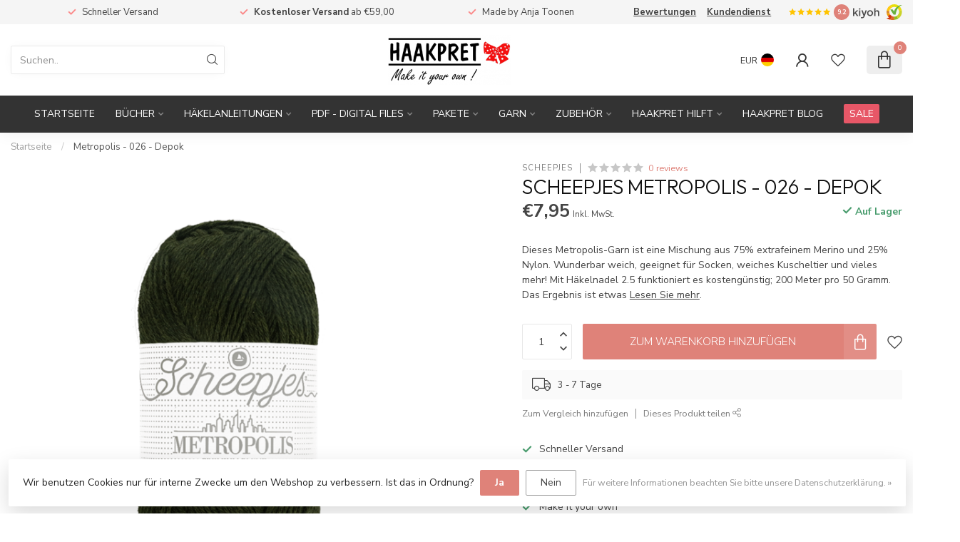

--- FILE ---
content_type: text/html;charset=utf-8
request_url: https://www.haakpret.nl/de/metropolis-026-depok.html
body_size: 43970
content:
<!DOCTYPE html>
<html lang="de">
  <head>
<link rel="preconnect" href="https://cdn.webshopapp.com">
<link rel="preconnect" href="https://fonts.googleapis.com">
<link rel="preconnect" href="https://fonts.gstatic.com" crossorigin>
<!--

    Theme Proxima | v1.0.0.2601202401_1_266838
    Theme designed and created by Dyvelopment - We are true e-commerce heroes!

    For custom Lightspeed eCom development or design contact us at www.dyvelopment.com

      _____                  _                                  _   
     |  __ \                | |                                | |  
     | |  | |_   ___   _____| | ___  _ __  _ __ ___   ___ _ __ | |_ 
     | |  | | | | \ \ / / _ \ |/ _ \| '_ \| '_ ` _ \ / _ \ '_ \| __|
     | |__| | |_| |\ V /  __/ | (_) | |_) | | | | | |  __/ | | | |_ 
     |_____/ \__, | \_/ \___|_|\___/| .__/|_| |_| |_|\___|_| |_|\__|
              __/ |                 | |                             
             |___/                  |_|                             
-->


<meta charset="utf-8"/>
<!-- [START] 'blocks/head.rain' -->
<!--

  (c) 2008-2026 Lightspeed Netherlands B.V.
  http://www.lightspeedhq.com
  Generated: 19-01-2026 @ 01:13:19

-->
<link rel="canonical" href="https://www.haakpret.nl/de/metropolis-026-depok.html"/>
<link rel="alternate" href="https://www.haakpret.nl/de/index.rss" type="application/rss+xml" title="Neue Produkte"/>
<link href="https://cdn.webshopapp.com/assets/cookielaw.css?2025-02-20" rel="stylesheet" type="text/css"/>
<meta name="robots" content="noodp,noydir"/>
<meta name="google-site-verification" content="8NERz-GKoQ5plHLKBB1bp9XrOcujS9eMF6F9SVXPZJY"/>
<meta name="google-site-verification" content="LDtMcVBLTOycLMIX7tyzvEtyGLAW2fY__QnqdLrm5PU"/>
<meta name="google-site-verification" content="-bRDBEu0aQ0AxLWxYJcS-IM8PheFz-67mSIOgLB9E0c"/>
<meta name="google-site-verification" content="KFElTw_RpKDSkALTlcaTNl1RnmrRWXYywOADWtiBZCw"/>
<meta property="og:url" content="https://www.haakpret.nl/de/metropolis-026-depok.html?source=facebook"/>
<meta property="og:site_name" content="Haakpret / Häkelfreude"/>
<meta property="og:title" content="Metropolis - 026 - Depok"/>
<meta property="og:description" content="Dieses Metropolis-Garn ist eine Mischung aus 75% extrafeinem Merino und 25% Nylon. Wunderbar weich, geeignet für Socken, weiches Kuscheltier und vieles mehr!..."/>
<meta property="og:image" content="https://cdn.webshopapp.com/shops/266838/files/350218024/scheepjes-metropolis-026-depok.jpg"/>
<script>
<meta name="msvalidate.01" content="785F77D3BD04008F2F938467628C863A" />
</script>
<script>
<script type="text/javascript">
        (function(c,l,a,r,i,t,y){
                c[a]=c[a]||function(){(c[a].q=c[a].q||[]).push(arguments)};
                t=l.createElement(r);t.async=1;t.src="https://www.clarity.ms/tag/"+i;
                y=l.getElementsByTagName(r)[0];y.parentNode.insertBefore(t,y);
        })(window, document, "clarity", "script", "5rq38jhf4h");
</script>
</script>
<script>
/* DyApps Theme Addons config */
if( !window.dyapps ){ window.dyapps = {}; }
window.dyapps.addons = {
 "enabled": true,
 "created_at": "04-09-2025 12:36:56",
 "settings": {
    "matrix_separator": ",",
    "filterGroupSwatches": [],
    "swatchesForCustomFields": [],
    "plan": {
     "can_variant_group": true,
     "can_stockify": true,
     "can_vat_switcher": true,
     "can_age_popup": false,
     "can_custom_qty": false,
     "can_data01_colors": false
    },
    "advancedVariants": {
     "enabled": false,
     "price_in_dropdown": true,
     "stockify_in_dropdown": true,
     "disable_out_of_stock": true,
     "grid_swatches_container_selector": ".dy-collection-grid-swatch-holder",
     "grid_swatches_position": "left",
     "grid_swatches_max_colors": 4,
     "grid_swatches_enabled": true,
     "variant_status_icon": false,
     "display_type": "select",
     "product_swatches_size": "default",
     "live_pricing": true
    },
    "age_popup": {
     "enabled": false,
     "logo_url": "",
     "image_footer_url": "",
     "text": {
                 
        "nl": {
         "content": "<h3>Bevestig je leeftijd<\/h3><p>Je moet 18 jaar of ouder zijn om deze website te bezoeken.<\/p>",
         "content_no": "<h3>Sorry!<\/h3><p>Je kunt deze website helaas niet bezoeken.<\/p>",
         "button_yes": "Ik ben 18 jaar of ouder",
         "button_no": "Ik ben jonger dan 18",
        } ,          
        "en": {
         "content": "<h3>Confirm your age<\/h3><p>You must be over the age of 18 to enter this website.<\/p>",
         "content_no": "<h3>Sorry!<\/h3><p>Unfortunately you cannot access this website.<\/p>",
         "button_yes": "I am 18 years or older",
         "button_no": "I am under 18",
        } ,          
        "de": {
         "content": "<h3>Confirm your age<\/h3><p>You must be over the age of 18 to enter this website.<\/p>",
         "content_no": "<h3>Sorry!<\/h3><p>Unfortunately you cannot access this website.<\/p>",
         "button_yes": "I am 18 years or older",
         "button_no": "I am under 18",
        } ,          
        "fr": {
         "content": "<h3>Confirm your age<\/h3><p>You must be over the age of 18 to enter this website.<\/p>",
         "content_no": "<h3>Sorry!<\/h3><p>Unfortunately you cannot access this website.<\/p>",
         "button_yes": "I am 18 years or older",
         "button_no": "I am under 18",
        }        }
    },
    "stockify": {
     "enabled": false,
     "stock_trigger_type": "outofstock",
     "optin_policy": false,
     "api": "https://my.dyapps.io/api/public/8a797487fa/stockify/subscribe",
     "text": {
                 
        "nl": {
         "email_placeholder": "Jouw e-mailadres",
         "button_trigger": "Geef me een seintje bij voorraad",
         "button_submit": "Houd me op de hoogte!",
         "title": "Laat je e-mailadres achter",
         "desc": "Helaas is dit product momenteel uitverkocht. Laat je e-mailadres achter en we sturen je een e-mail wanneer het product weer beschikbaar is.",
         "bottom_text": "We gebruiken je gegevens alleen voor deze email. Meer info in onze <a href=\"\/service\/privacy-policy\/\" target=\"_blank\">privacy policy<\/a>."
        } ,          
        "en": {
         "email_placeholder": "Your email address",
         "button_trigger": "Notify me when back in stock",
         "button_submit": "Keep me updated!",
         "title": "Leave your email address",
         "desc": "Unfortunately this item is out of stock right now. Leave your email address below and we'll send you an email when the item is available again.",
         "bottom_text": "We use your data to send this email. Read more in our <a href=\"\/service\/privacy-policy\/\" target=\"_blank\">privacy policy<\/a>."
        } ,          
        "de": {
         "email_placeholder": "Your email address",
         "button_trigger": "Notify me when back in stock",
         "button_submit": "Keep me updated!",
         "title": "Leave your email address",
         "desc": "Unfortunately this item is out of stock right now. Leave your email address below and we'll send you an email when the item is available again.",
         "bottom_text": "We use your data to send this email. Read more in our <a href=\"\/service\/privacy-policy\/\" target=\"_blank\">privacy policy<\/a>."
        } ,          
        "fr": {
         "email_placeholder": "Your email address",
         "button_trigger": "Notify me when back in stock",
         "button_submit": "Keep me updated!",
         "title": "Leave your email address",
         "desc": "Unfortunately this item is out of stock right now. Leave your email address below and we'll send you an email when the item is available again.",
         "bottom_text": "We use your data to send this email. Read more in our <a href=\"\/service\/privacy-policy\/\" target=\"_blank\">privacy policy<\/a>."
        }        }
    },
    "categoryBanners": {
     "enabled": true,
     "mobile_breakpoint": "576px",
     "category_banner": [],
     "banners": {
             }
    }
 },
 "swatches": {
 "default": {"is_default": true, "type": "multi", "values": {"background-size": "10px 10px", "background-position": "0 0, 0 5px, 5px -5px, -5px 0px", "background-image": "linear-gradient(45deg, rgba(100,100,100,0.3) 25%, transparent 25%),  linear-gradient(-45deg, rgba(100,100,100,0.3) 25%, transparent 25%),  linear-gradient(45deg, transparent 75%, rgba(100,100,100,0.3) 75%),  linear-gradient(-45deg, transparent 75%, rgba(100,100,100,0.3) 75%)"}} ,   }
};
</script>
<!--[if lt IE 9]>
<script src="https://cdn.webshopapp.com/assets/html5shiv.js?2025-02-20"></script>
<![endif]-->
<!-- [END] 'blocks/head.rain' -->

<title>Metropolis - 026 - Depok - Haakpret / Häkelfreude</title>

<meta name="dyapps-addons-enabled" content="true">
<meta name="dyapps-addons-version" content="2022081001">
<meta name="dyapps-theme-name" content="Proxima">
<meta name="dyapps-theme-editor" content="true">

<meta name="description" content="Dieses Metropolis-Garn ist eine Mischung aus 75% extrafeinem Merino und 25% Nylon. Wunderbar weich, geeignet für Socken, weiches Kuscheltier und vieles mehr!..." />
<meta name="keywords" content="Metropolis, Scheepjes, 75 % Extra Fine Merino, Sockenwolle, weiches und dünnes Garn, Metropolis - 026 - Depok" />

<meta http-equiv="X-UA-Compatible" content="IE=edge">
<meta name="viewport" content="width=device-width, initial-scale=1">

<link rel="shortcut icon" href="https://cdn.webshopapp.com/shops/266838/themes/184525/assets/favicon.ico?20250324113848" type="image/x-icon" />
<link rel="preload" as="image" href="https://cdn.webshopapp.com/shops/266838/themes/184525/assets/logo.png?20250324113848">


	<link rel="preload" as="image" href="https://cdn.webshopapp.com/shops/266838/files/350218024/650x750x2/scheepjes-metropolis-026-depok.jpg">

<script src="https://cdn.webshopapp.com/shops/266838/themes/184525/assets/jquery-1-12-4-min.js?20251020192308" defer></script>
<script>if(navigator.userAgent.indexOf("MSIE ") > -1 || navigator.userAgent.indexOf("Trident/") > -1) { document.write('<script src="https://cdn.webshopapp.com/shops/266838/themes/184525/assets/intersection-observer-polyfill.js?20251020192308">\x3C/script>') }</script>

<style>/*!
 * Bootstrap Reboot v4.6.1 (https://getbootstrap.com/)
 * Copyright 2011-2021 The Bootstrap Authors
 * Copyright 2011-2021 Twitter, Inc.
 * Licensed under MIT (https://github.com/twbs/bootstrap/blob/main/LICENSE)
 * Forked from Normalize.css, licensed MIT (https://github.com/necolas/normalize.css/blob/master/LICENSE.md)
 */*,*::before,*::after{box-sizing:border-box}html{font-family:sans-serif;line-height:1.15;-webkit-text-size-adjust:100%;-webkit-tap-highlight-color:rgba(0,0,0,0)}article,aside,figcaption,figure,footer,header,hgroup,main,nav,section{display:block}body{margin:0;font-family:-apple-system,BlinkMacSystemFont,"Segoe UI",Roboto,"Helvetica Neue",Arial,"Noto Sans","Liberation Sans",sans-serif,"Apple Color Emoji","Segoe UI Emoji","Segoe UI Symbol","Noto Color Emoji";font-size:1rem;font-weight:400;line-height:1.42857143;color:#212529;text-align:left;background-color:#fff}[tabindex="-1"]:focus:not(:focus-visible){outline:0 !important}hr{box-sizing:content-box;height:0;overflow:visible}h1,h2,h3,h4,h5,h6{margin-top:0;margin-bottom:.5rem}p{margin-top:0;margin-bottom:1rem}abbr[title],abbr[data-original-title]{text-decoration:underline;text-decoration:underline dotted;cursor:help;border-bottom:0;text-decoration-skip-ink:none}address{margin-bottom:1rem;font-style:normal;line-height:inherit}ol,ul,dl{margin-top:0;margin-bottom:1rem}ol ol,ul ul,ol ul,ul ol{margin-bottom:0}dt{font-weight:700}dd{margin-bottom:.5rem;margin-left:0}blockquote{margin:0 0 1rem}b,strong{font-weight:bolder}small{font-size:80%}sub,sup{position:relative;font-size:75%;line-height:0;vertical-align:baseline}sub{bottom:-0.25em}sup{top:-0.5em}a{color:#007bff;text-decoration:none;background-color:transparent}a:hover{color:#0056b3;text-decoration:underline}a:not([href]):not([class]){color:inherit;text-decoration:none}a:not([href]):not([class]):hover{color:inherit;text-decoration:none}pre,code,kbd,samp{font-family:SFMono-Regular,Menlo,Monaco,Consolas,"Liberation Mono","Courier New",monospace;font-size:1em}pre{margin-top:0;margin-bottom:1rem;overflow:auto;-ms-overflow-style:scrollbar}figure{margin:0 0 1rem}img{vertical-align:middle;border-style:none}svg{overflow:hidden;vertical-align:middle}table{border-collapse:collapse}caption{padding-top:.75rem;padding-bottom:.75rem;color:#6c757d;text-align:left;caption-side:bottom}th{text-align:inherit;text-align:-webkit-match-parent}label{display:inline-block;margin-bottom:.5rem}button{border-radius:0}button:focus:not(:focus-visible){outline:0}input,button,select,optgroup,textarea{margin:0;font-family:inherit;font-size:inherit;line-height:inherit}button,input{overflow:visible}button,select{text-transform:none}[role=button]{cursor:pointer}select{word-wrap:normal}button,[type=button],[type=reset],[type=submit]{-webkit-appearance:button}button:not(:disabled),[type=button]:not(:disabled),[type=reset]:not(:disabled),[type=submit]:not(:disabled){cursor:pointer}button::-moz-focus-inner,[type=button]::-moz-focus-inner,[type=reset]::-moz-focus-inner,[type=submit]::-moz-focus-inner{padding:0;border-style:none}input[type=radio],input[type=checkbox]{box-sizing:border-box;padding:0}textarea{overflow:auto;resize:vertical}fieldset{min-width:0;padding:0;margin:0;border:0}legend{display:block;width:100%;max-width:100%;padding:0;margin-bottom:.5rem;font-size:1.5rem;line-height:inherit;color:inherit;white-space:normal}progress{vertical-align:baseline}[type=number]::-webkit-inner-spin-button,[type=number]::-webkit-outer-spin-button{height:auto}[type=search]{outline-offset:-2px;-webkit-appearance:none}[type=search]::-webkit-search-decoration{-webkit-appearance:none}::-webkit-file-upload-button{font:inherit;-webkit-appearance:button}output{display:inline-block}summary{display:list-item;cursor:pointer}template{display:none}[hidden]{display:none !important}/*!
 * Bootstrap Grid v4.6.1 (https://getbootstrap.com/)
 * Copyright 2011-2021 The Bootstrap Authors
 * Copyright 2011-2021 Twitter, Inc.
 * Licensed under MIT (https://github.com/twbs/bootstrap/blob/main/LICENSE)
 */html{box-sizing:border-box;-ms-overflow-style:scrollbar}*,*::before,*::after{box-sizing:inherit}.container,.container-fluid,.container-xl,.container-lg,.container-md,.container-sm{width:100%;padding-right:15px;padding-left:15px;margin-right:auto;margin-left:auto}@media(min-width: 576px){.container-sm,.container{max-width:540px}}@media(min-width: 768px){.container-md,.container-sm,.container{max-width:720px}}@media(min-width: 992px){.container-lg,.container-md,.container-sm,.container{max-width:960px}}@media(min-width: 1200px){.container-xl,.container-lg,.container-md,.container-sm,.container{max-width:1140px}}.row{display:flex;flex-wrap:wrap;margin-right:-15px;margin-left:-15px}.no-gutters{margin-right:0;margin-left:0}.no-gutters>.col,.no-gutters>[class*=col-]{padding-right:0;padding-left:0}.col-xl,.col-xl-auto,.col-xl-12,.col-xl-11,.col-xl-10,.col-xl-9,.col-xl-8,.col-xl-7,.col-xl-6,.col-xl-5,.col-xl-4,.col-xl-3,.col-xl-2,.col-xl-1,.col-lg,.col-lg-auto,.col-lg-12,.col-lg-11,.col-lg-10,.col-lg-9,.col-lg-8,.col-lg-7,.col-lg-6,.col-lg-5,.col-lg-4,.col-lg-3,.col-lg-2,.col-lg-1,.col-md,.col-md-auto,.col-md-12,.col-md-11,.col-md-10,.col-md-9,.col-md-8,.col-md-7,.col-md-6,.col-md-5,.col-md-4,.col-md-3,.col-md-2,.col-md-1,.col-sm,.col-sm-auto,.col-sm-12,.col-sm-11,.col-sm-10,.col-sm-9,.col-sm-8,.col-sm-7,.col-sm-6,.col-sm-5,.col-sm-4,.col-sm-3,.col-sm-2,.col-sm-1,.col,.col-auto,.col-12,.col-11,.col-10,.col-9,.col-8,.col-7,.col-6,.col-5,.col-4,.col-3,.col-2,.col-1{position:relative;width:100%;padding-right:15px;padding-left:15px}.col{flex-basis:0;flex-grow:1;max-width:100%}.row-cols-1>*{flex:0 0 100%;max-width:100%}.row-cols-2>*{flex:0 0 50%;max-width:50%}.row-cols-3>*{flex:0 0 33.3333333333%;max-width:33.3333333333%}.row-cols-4>*{flex:0 0 25%;max-width:25%}.row-cols-5>*{flex:0 0 20%;max-width:20%}.row-cols-6>*{flex:0 0 16.6666666667%;max-width:16.6666666667%}.col-auto{flex:0 0 auto;width:auto;max-width:100%}.col-1{flex:0 0 8.33333333%;max-width:8.33333333%}.col-2{flex:0 0 16.66666667%;max-width:16.66666667%}.col-3{flex:0 0 25%;max-width:25%}.col-4{flex:0 0 33.33333333%;max-width:33.33333333%}.col-5{flex:0 0 41.66666667%;max-width:41.66666667%}.col-6{flex:0 0 50%;max-width:50%}.col-7{flex:0 0 58.33333333%;max-width:58.33333333%}.col-8{flex:0 0 66.66666667%;max-width:66.66666667%}.col-9{flex:0 0 75%;max-width:75%}.col-10{flex:0 0 83.33333333%;max-width:83.33333333%}.col-11{flex:0 0 91.66666667%;max-width:91.66666667%}.col-12{flex:0 0 100%;max-width:100%}.order-first{order:-1}.order-last{order:13}.order-0{order:0}.order-1{order:1}.order-2{order:2}.order-3{order:3}.order-4{order:4}.order-5{order:5}.order-6{order:6}.order-7{order:7}.order-8{order:8}.order-9{order:9}.order-10{order:10}.order-11{order:11}.order-12{order:12}.offset-1{margin-left:8.33333333%}.offset-2{margin-left:16.66666667%}.offset-3{margin-left:25%}.offset-4{margin-left:33.33333333%}.offset-5{margin-left:41.66666667%}.offset-6{margin-left:50%}.offset-7{margin-left:58.33333333%}.offset-8{margin-left:66.66666667%}.offset-9{margin-left:75%}.offset-10{margin-left:83.33333333%}.offset-11{margin-left:91.66666667%}@media(min-width: 576px){.col-sm{flex-basis:0;flex-grow:1;max-width:100%}.row-cols-sm-1>*{flex:0 0 100%;max-width:100%}.row-cols-sm-2>*{flex:0 0 50%;max-width:50%}.row-cols-sm-3>*{flex:0 0 33.3333333333%;max-width:33.3333333333%}.row-cols-sm-4>*{flex:0 0 25%;max-width:25%}.row-cols-sm-5>*{flex:0 0 20%;max-width:20%}.row-cols-sm-6>*{flex:0 0 16.6666666667%;max-width:16.6666666667%}.col-sm-auto{flex:0 0 auto;width:auto;max-width:100%}.col-sm-1{flex:0 0 8.33333333%;max-width:8.33333333%}.col-sm-2{flex:0 0 16.66666667%;max-width:16.66666667%}.col-sm-3{flex:0 0 25%;max-width:25%}.col-sm-4{flex:0 0 33.33333333%;max-width:33.33333333%}.col-sm-5{flex:0 0 41.66666667%;max-width:41.66666667%}.col-sm-6{flex:0 0 50%;max-width:50%}.col-sm-7{flex:0 0 58.33333333%;max-width:58.33333333%}.col-sm-8{flex:0 0 66.66666667%;max-width:66.66666667%}.col-sm-9{flex:0 0 75%;max-width:75%}.col-sm-10{flex:0 0 83.33333333%;max-width:83.33333333%}.col-sm-11{flex:0 0 91.66666667%;max-width:91.66666667%}.col-sm-12{flex:0 0 100%;max-width:100%}.order-sm-first{order:-1}.order-sm-last{order:13}.order-sm-0{order:0}.order-sm-1{order:1}.order-sm-2{order:2}.order-sm-3{order:3}.order-sm-4{order:4}.order-sm-5{order:5}.order-sm-6{order:6}.order-sm-7{order:7}.order-sm-8{order:8}.order-sm-9{order:9}.order-sm-10{order:10}.order-sm-11{order:11}.order-sm-12{order:12}.offset-sm-0{margin-left:0}.offset-sm-1{margin-left:8.33333333%}.offset-sm-2{margin-left:16.66666667%}.offset-sm-3{margin-left:25%}.offset-sm-4{margin-left:33.33333333%}.offset-sm-5{margin-left:41.66666667%}.offset-sm-6{margin-left:50%}.offset-sm-7{margin-left:58.33333333%}.offset-sm-8{margin-left:66.66666667%}.offset-sm-9{margin-left:75%}.offset-sm-10{margin-left:83.33333333%}.offset-sm-11{margin-left:91.66666667%}}@media(min-width: 768px){.col-md{flex-basis:0;flex-grow:1;max-width:100%}.row-cols-md-1>*{flex:0 0 100%;max-width:100%}.row-cols-md-2>*{flex:0 0 50%;max-width:50%}.row-cols-md-3>*{flex:0 0 33.3333333333%;max-width:33.3333333333%}.row-cols-md-4>*{flex:0 0 25%;max-width:25%}.row-cols-md-5>*{flex:0 0 20%;max-width:20%}.row-cols-md-6>*{flex:0 0 16.6666666667%;max-width:16.6666666667%}.col-md-auto{flex:0 0 auto;width:auto;max-width:100%}.col-md-1{flex:0 0 8.33333333%;max-width:8.33333333%}.col-md-2{flex:0 0 16.66666667%;max-width:16.66666667%}.col-md-3{flex:0 0 25%;max-width:25%}.col-md-4{flex:0 0 33.33333333%;max-width:33.33333333%}.col-md-5{flex:0 0 41.66666667%;max-width:41.66666667%}.col-md-6{flex:0 0 50%;max-width:50%}.col-md-7{flex:0 0 58.33333333%;max-width:58.33333333%}.col-md-8{flex:0 0 66.66666667%;max-width:66.66666667%}.col-md-9{flex:0 0 75%;max-width:75%}.col-md-10{flex:0 0 83.33333333%;max-width:83.33333333%}.col-md-11{flex:0 0 91.66666667%;max-width:91.66666667%}.col-md-12{flex:0 0 100%;max-width:100%}.order-md-first{order:-1}.order-md-last{order:13}.order-md-0{order:0}.order-md-1{order:1}.order-md-2{order:2}.order-md-3{order:3}.order-md-4{order:4}.order-md-5{order:5}.order-md-6{order:6}.order-md-7{order:7}.order-md-8{order:8}.order-md-9{order:9}.order-md-10{order:10}.order-md-11{order:11}.order-md-12{order:12}.offset-md-0{margin-left:0}.offset-md-1{margin-left:8.33333333%}.offset-md-2{margin-left:16.66666667%}.offset-md-3{margin-left:25%}.offset-md-4{margin-left:33.33333333%}.offset-md-5{margin-left:41.66666667%}.offset-md-6{margin-left:50%}.offset-md-7{margin-left:58.33333333%}.offset-md-8{margin-left:66.66666667%}.offset-md-9{margin-left:75%}.offset-md-10{margin-left:83.33333333%}.offset-md-11{margin-left:91.66666667%}}@media(min-width: 992px){.col-lg{flex-basis:0;flex-grow:1;max-width:100%}.row-cols-lg-1>*{flex:0 0 100%;max-width:100%}.row-cols-lg-2>*{flex:0 0 50%;max-width:50%}.row-cols-lg-3>*{flex:0 0 33.3333333333%;max-width:33.3333333333%}.row-cols-lg-4>*{flex:0 0 25%;max-width:25%}.row-cols-lg-5>*{flex:0 0 20%;max-width:20%}.row-cols-lg-6>*{flex:0 0 16.6666666667%;max-width:16.6666666667%}.col-lg-auto{flex:0 0 auto;width:auto;max-width:100%}.col-lg-1{flex:0 0 8.33333333%;max-width:8.33333333%}.col-lg-2{flex:0 0 16.66666667%;max-width:16.66666667%}.col-lg-3{flex:0 0 25%;max-width:25%}.col-lg-4{flex:0 0 33.33333333%;max-width:33.33333333%}.col-lg-5{flex:0 0 41.66666667%;max-width:41.66666667%}.col-lg-6{flex:0 0 50%;max-width:50%}.col-lg-7{flex:0 0 58.33333333%;max-width:58.33333333%}.col-lg-8{flex:0 0 66.66666667%;max-width:66.66666667%}.col-lg-9{flex:0 0 75%;max-width:75%}.col-lg-10{flex:0 0 83.33333333%;max-width:83.33333333%}.col-lg-11{flex:0 0 91.66666667%;max-width:91.66666667%}.col-lg-12{flex:0 0 100%;max-width:100%}.order-lg-first{order:-1}.order-lg-last{order:13}.order-lg-0{order:0}.order-lg-1{order:1}.order-lg-2{order:2}.order-lg-3{order:3}.order-lg-4{order:4}.order-lg-5{order:5}.order-lg-6{order:6}.order-lg-7{order:7}.order-lg-8{order:8}.order-lg-9{order:9}.order-lg-10{order:10}.order-lg-11{order:11}.order-lg-12{order:12}.offset-lg-0{margin-left:0}.offset-lg-1{margin-left:8.33333333%}.offset-lg-2{margin-left:16.66666667%}.offset-lg-3{margin-left:25%}.offset-lg-4{margin-left:33.33333333%}.offset-lg-5{margin-left:41.66666667%}.offset-lg-6{margin-left:50%}.offset-lg-7{margin-left:58.33333333%}.offset-lg-8{margin-left:66.66666667%}.offset-lg-9{margin-left:75%}.offset-lg-10{margin-left:83.33333333%}.offset-lg-11{margin-left:91.66666667%}}@media(min-width: 1200px){.col-xl{flex-basis:0;flex-grow:1;max-width:100%}.row-cols-xl-1>*{flex:0 0 100%;max-width:100%}.row-cols-xl-2>*{flex:0 0 50%;max-width:50%}.row-cols-xl-3>*{flex:0 0 33.3333333333%;max-width:33.3333333333%}.row-cols-xl-4>*{flex:0 0 25%;max-width:25%}.row-cols-xl-5>*{flex:0 0 20%;max-width:20%}.row-cols-xl-6>*{flex:0 0 16.6666666667%;max-width:16.6666666667%}.col-xl-auto{flex:0 0 auto;width:auto;max-width:100%}.col-xl-1{flex:0 0 8.33333333%;max-width:8.33333333%}.col-xl-2{flex:0 0 16.66666667%;max-width:16.66666667%}.col-xl-3{flex:0 0 25%;max-width:25%}.col-xl-4{flex:0 0 33.33333333%;max-width:33.33333333%}.col-xl-5{flex:0 0 41.66666667%;max-width:41.66666667%}.col-xl-6{flex:0 0 50%;max-width:50%}.col-xl-7{flex:0 0 58.33333333%;max-width:58.33333333%}.col-xl-8{flex:0 0 66.66666667%;max-width:66.66666667%}.col-xl-9{flex:0 0 75%;max-width:75%}.col-xl-10{flex:0 0 83.33333333%;max-width:83.33333333%}.col-xl-11{flex:0 0 91.66666667%;max-width:91.66666667%}.col-xl-12{flex:0 0 100%;max-width:100%}.order-xl-first{order:-1}.order-xl-last{order:13}.order-xl-0{order:0}.order-xl-1{order:1}.order-xl-2{order:2}.order-xl-3{order:3}.order-xl-4{order:4}.order-xl-5{order:5}.order-xl-6{order:6}.order-xl-7{order:7}.order-xl-8{order:8}.order-xl-9{order:9}.order-xl-10{order:10}.order-xl-11{order:11}.order-xl-12{order:12}.offset-xl-0{margin-left:0}.offset-xl-1{margin-left:8.33333333%}.offset-xl-2{margin-left:16.66666667%}.offset-xl-3{margin-left:25%}.offset-xl-4{margin-left:33.33333333%}.offset-xl-5{margin-left:41.66666667%}.offset-xl-6{margin-left:50%}.offset-xl-7{margin-left:58.33333333%}.offset-xl-8{margin-left:66.66666667%}.offset-xl-9{margin-left:75%}.offset-xl-10{margin-left:83.33333333%}.offset-xl-11{margin-left:91.66666667%}}.d-none{display:none !important}.d-inline{display:inline !important}.d-inline-block{display:inline-block !important}.d-block{display:block !important}.d-table{display:table !important}.d-table-row{display:table-row !important}.d-table-cell{display:table-cell !important}.d-flex{display:flex !important}.d-inline-flex{display:inline-flex !important}@media(min-width: 576px){.d-sm-none{display:none !important}.d-sm-inline{display:inline !important}.d-sm-inline-block{display:inline-block !important}.d-sm-block{display:block !important}.d-sm-table{display:table !important}.d-sm-table-row{display:table-row !important}.d-sm-table-cell{display:table-cell !important}.d-sm-flex{display:flex !important}.d-sm-inline-flex{display:inline-flex !important}}@media(min-width: 768px){.d-md-none{display:none !important}.d-md-inline{display:inline !important}.d-md-inline-block{display:inline-block !important}.d-md-block{display:block !important}.d-md-table{display:table !important}.d-md-table-row{display:table-row !important}.d-md-table-cell{display:table-cell !important}.d-md-flex{display:flex !important}.d-md-inline-flex{display:inline-flex !important}}@media(min-width: 992px){.d-lg-none{display:none !important}.d-lg-inline{display:inline !important}.d-lg-inline-block{display:inline-block !important}.d-lg-block{display:block !important}.d-lg-table{display:table !important}.d-lg-table-row{display:table-row !important}.d-lg-table-cell{display:table-cell !important}.d-lg-flex{display:flex !important}.d-lg-inline-flex{display:inline-flex !important}}@media(min-width: 1200px){.d-xl-none{display:none !important}.d-xl-inline{display:inline !important}.d-xl-inline-block{display:inline-block !important}.d-xl-block{display:block !important}.d-xl-table{display:table !important}.d-xl-table-row{display:table-row !important}.d-xl-table-cell{display:table-cell !important}.d-xl-flex{display:flex !important}.d-xl-inline-flex{display:inline-flex !important}}@media print{.d-print-none{display:none !important}.d-print-inline{display:inline !important}.d-print-inline-block{display:inline-block !important}.d-print-block{display:block !important}.d-print-table{display:table !important}.d-print-table-row{display:table-row !important}.d-print-table-cell{display:table-cell !important}.d-print-flex{display:flex !important}.d-print-inline-flex{display:inline-flex !important}}.flex-row{flex-direction:row !important}.flex-column{flex-direction:column !important}.flex-row-reverse{flex-direction:row-reverse !important}.flex-column-reverse{flex-direction:column-reverse !important}.flex-wrap{flex-wrap:wrap !important}.flex-nowrap{flex-wrap:nowrap !important}.flex-wrap-reverse{flex-wrap:wrap-reverse !important}.flex-fill{flex:1 1 auto !important}.flex-grow-0{flex-grow:0 !important}.flex-grow-1{flex-grow:1 !important}.flex-shrink-0{flex-shrink:0 !important}.flex-shrink-1{flex-shrink:1 !important}.justify-content-start{justify-content:flex-start !important}.justify-content-end{justify-content:flex-end !important}.justify-content-center{justify-content:center !important}.justify-content-between{justify-content:space-between !important}.justify-content-around{justify-content:space-around !important}.align-items-start{align-items:flex-start !important}.align-items-end{align-items:flex-end !important}.align-items-center{align-items:center !important}.align-items-baseline{align-items:baseline !important}.align-items-stretch{align-items:stretch !important}.align-content-start{align-content:flex-start !important}.align-content-end{align-content:flex-end !important}.align-content-center{align-content:center !important}.align-content-between{align-content:space-between !important}.align-content-around{align-content:space-around !important}.align-content-stretch{align-content:stretch !important}.align-self-auto{align-self:auto !important}.align-self-start{align-self:flex-start !important}.align-self-end{align-self:flex-end !important}.align-self-center{align-self:center !important}.align-self-baseline{align-self:baseline !important}.align-self-stretch{align-self:stretch !important}@media(min-width: 576px){.flex-sm-row{flex-direction:row !important}.flex-sm-column{flex-direction:column !important}.flex-sm-row-reverse{flex-direction:row-reverse !important}.flex-sm-column-reverse{flex-direction:column-reverse !important}.flex-sm-wrap{flex-wrap:wrap !important}.flex-sm-nowrap{flex-wrap:nowrap !important}.flex-sm-wrap-reverse{flex-wrap:wrap-reverse !important}.flex-sm-fill{flex:1 1 auto !important}.flex-sm-grow-0{flex-grow:0 !important}.flex-sm-grow-1{flex-grow:1 !important}.flex-sm-shrink-0{flex-shrink:0 !important}.flex-sm-shrink-1{flex-shrink:1 !important}.justify-content-sm-start{justify-content:flex-start !important}.justify-content-sm-end{justify-content:flex-end !important}.justify-content-sm-center{justify-content:center !important}.justify-content-sm-between{justify-content:space-between !important}.justify-content-sm-around{justify-content:space-around !important}.align-items-sm-start{align-items:flex-start !important}.align-items-sm-end{align-items:flex-end !important}.align-items-sm-center{align-items:center !important}.align-items-sm-baseline{align-items:baseline !important}.align-items-sm-stretch{align-items:stretch !important}.align-content-sm-start{align-content:flex-start !important}.align-content-sm-end{align-content:flex-end !important}.align-content-sm-center{align-content:center !important}.align-content-sm-between{align-content:space-between !important}.align-content-sm-around{align-content:space-around !important}.align-content-sm-stretch{align-content:stretch !important}.align-self-sm-auto{align-self:auto !important}.align-self-sm-start{align-self:flex-start !important}.align-self-sm-end{align-self:flex-end !important}.align-self-sm-center{align-self:center !important}.align-self-sm-baseline{align-self:baseline !important}.align-self-sm-stretch{align-self:stretch !important}}@media(min-width: 768px){.flex-md-row{flex-direction:row !important}.flex-md-column{flex-direction:column !important}.flex-md-row-reverse{flex-direction:row-reverse !important}.flex-md-column-reverse{flex-direction:column-reverse !important}.flex-md-wrap{flex-wrap:wrap !important}.flex-md-nowrap{flex-wrap:nowrap !important}.flex-md-wrap-reverse{flex-wrap:wrap-reverse !important}.flex-md-fill{flex:1 1 auto !important}.flex-md-grow-0{flex-grow:0 !important}.flex-md-grow-1{flex-grow:1 !important}.flex-md-shrink-0{flex-shrink:0 !important}.flex-md-shrink-1{flex-shrink:1 !important}.justify-content-md-start{justify-content:flex-start !important}.justify-content-md-end{justify-content:flex-end !important}.justify-content-md-center{justify-content:center !important}.justify-content-md-between{justify-content:space-between !important}.justify-content-md-around{justify-content:space-around !important}.align-items-md-start{align-items:flex-start !important}.align-items-md-end{align-items:flex-end !important}.align-items-md-center{align-items:center !important}.align-items-md-baseline{align-items:baseline !important}.align-items-md-stretch{align-items:stretch !important}.align-content-md-start{align-content:flex-start !important}.align-content-md-end{align-content:flex-end !important}.align-content-md-center{align-content:center !important}.align-content-md-between{align-content:space-between !important}.align-content-md-around{align-content:space-around !important}.align-content-md-stretch{align-content:stretch !important}.align-self-md-auto{align-self:auto !important}.align-self-md-start{align-self:flex-start !important}.align-self-md-end{align-self:flex-end !important}.align-self-md-center{align-self:center !important}.align-self-md-baseline{align-self:baseline !important}.align-self-md-stretch{align-self:stretch !important}}@media(min-width: 992px){.flex-lg-row{flex-direction:row !important}.flex-lg-column{flex-direction:column !important}.flex-lg-row-reverse{flex-direction:row-reverse !important}.flex-lg-column-reverse{flex-direction:column-reverse !important}.flex-lg-wrap{flex-wrap:wrap !important}.flex-lg-nowrap{flex-wrap:nowrap !important}.flex-lg-wrap-reverse{flex-wrap:wrap-reverse !important}.flex-lg-fill{flex:1 1 auto !important}.flex-lg-grow-0{flex-grow:0 !important}.flex-lg-grow-1{flex-grow:1 !important}.flex-lg-shrink-0{flex-shrink:0 !important}.flex-lg-shrink-1{flex-shrink:1 !important}.justify-content-lg-start{justify-content:flex-start !important}.justify-content-lg-end{justify-content:flex-end !important}.justify-content-lg-center{justify-content:center !important}.justify-content-lg-between{justify-content:space-between !important}.justify-content-lg-around{justify-content:space-around !important}.align-items-lg-start{align-items:flex-start !important}.align-items-lg-end{align-items:flex-end !important}.align-items-lg-center{align-items:center !important}.align-items-lg-baseline{align-items:baseline !important}.align-items-lg-stretch{align-items:stretch !important}.align-content-lg-start{align-content:flex-start !important}.align-content-lg-end{align-content:flex-end !important}.align-content-lg-center{align-content:center !important}.align-content-lg-between{align-content:space-between !important}.align-content-lg-around{align-content:space-around !important}.align-content-lg-stretch{align-content:stretch !important}.align-self-lg-auto{align-self:auto !important}.align-self-lg-start{align-self:flex-start !important}.align-self-lg-end{align-self:flex-end !important}.align-self-lg-center{align-self:center !important}.align-self-lg-baseline{align-self:baseline !important}.align-self-lg-stretch{align-self:stretch !important}}@media(min-width: 1200px){.flex-xl-row{flex-direction:row !important}.flex-xl-column{flex-direction:column !important}.flex-xl-row-reverse{flex-direction:row-reverse !important}.flex-xl-column-reverse{flex-direction:column-reverse !important}.flex-xl-wrap{flex-wrap:wrap !important}.flex-xl-nowrap{flex-wrap:nowrap !important}.flex-xl-wrap-reverse{flex-wrap:wrap-reverse !important}.flex-xl-fill{flex:1 1 auto !important}.flex-xl-grow-0{flex-grow:0 !important}.flex-xl-grow-1{flex-grow:1 !important}.flex-xl-shrink-0{flex-shrink:0 !important}.flex-xl-shrink-1{flex-shrink:1 !important}.justify-content-xl-start{justify-content:flex-start !important}.justify-content-xl-end{justify-content:flex-end !important}.justify-content-xl-center{justify-content:center !important}.justify-content-xl-between{justify-content:space-between !important}.justify-content-xl-around{justify-content:space-around !important}.align-items-xl-start{align-items:flex-start !important}.align-items-xl-end{align-items:flex-end !important}.align-items-xl-center{align-items:center !important}.align-items-xl-baseline{align-items:baseline !important}.align-items-xl-stretch{align-items:stretch !important}.align-content-xl-start{align-content:flex-start !important}.align-content-xl-end{align-content:flex-end !important}.align-content-xl-center{align-content:center !important}.align-content-xl-between{align-content:space-between !important}.align-content-xl-around{align-content:space-around !important}.align-content-xl-stretch{align-content:stretch !important}.align-self-xl-auto{align-self:auto !important}.align-self-xl-start{align-self:flex-start !important}.align-self-xl-end{align-self:flex-end !important}.align-self-xl-center{align-self:center !important}.align-self-xl-baseline{align-self:baseline !important}.align-self-xl-stretch{align-self:stretch !important}}.m-0{margin:0 !important}.mt-0,.my-0{margin-top:0 !important}.mr-0,.mx-0{margin-right:0 !important}.mb-0,.my-0{margin-bottom:0 !important}.ml-0,.mx-0{margin-left:0 !important}.m-1{margin:5px !important}.mt-1,.my-1{margin-top:5px !important}.mr-1,.mx-1{margin-right:5px !important}.mb-1,.my-1{margin-bottom:5px !important}.ml-1,.mx-1{margin-left:5px !important}.m-2{margin:10px !important}.mt-2,.my-2{margin-top:10px !important}.mr-2,.mx-2{margin-right:10px !important}.mb-2,.my-2{margin-bottom:10px !important}.ml-2,.mx-2{margin-left:10px !important}.m-3{margin:15px !important}.mt-3,.my-3{margin-top:15px !important}.mr-3,.mx-3{margin-right:15px !important}.mb-3,.my-3{margin-bottom:15px !important}.ml-3,.mx-3{margin-left:15px !important}.m-4{margin:30px !important}.mt-4,.my-4{margin-top:30px !important}.mr-4,.mx-4{margin-right:30px !important}.mb-4,.my-4{margin-bottom:30px !important}.ml-4,.mx-4{margin-left:30px !important}.m-5{margin:50px !important}.mt-5,.my-5{margin-top:50px !important}.mr-5,.mx-5{margin-right:50px !important}.mb-5,.my-5{margin-bottom:50px !important}.ml-5,.mx-5{margin-left:50px !important}.m-6{margin:80px !important}.mt-6,.my-6{margin-top:80px !important}.mr-6,.mx-6{margin-right:80px !important}.mb-6,.my-6{margin-bottom:80px !important}.ml-6,.mx-6{margin-left:80px !important}.p-0{padding:0 !important}.pt-0,.py-0{padding-top:0 !important}.pr-0,.px-0{padding-right:0 !important}.pb-0,.py-0{padding-bottom:0 !important}.pl-0,.px-0{padding-left:0 !important}.p-1{padding:5px !important}.pt-1,.py-1{padding-top:5px !important}.pr-1,.px-1{padding-right:5px !important}.pb-1,.py-1{padding-bottom:5px !important}.pl-1,.px-1{padding-left:5px !important}.p-2{padding:10px !important}.pt-2,.py-2{padding-top:10px !important}.pr-2,.px-2{padding-right:10px !important}.pb-2,.py-2{padding-bottom:10px !important}.pl-2,.px-2{padding-left:10px !important}.p-3{padding:15px !important}.pt-3,.py-3{padding-top:15px !important}.pr-3,.px-3{padding-right:15px !important}.pb-3,.py-3{padding-bottom:15px !important}.pl-3,.px-3{padding-left:15px !important}.p-4{padding:30px !important}.pt-4,.py-4{padding-top:30px !important}.pr-4,.px-4{padding-right:30px !important}.pb-4,.py-4{padding-bottom:30px !important}.pl-4,.px-4{padding-left:30px !important}.p-5{padding:50px !important}.pt-5,.py-5{padding-top:50px !important}.pr-5,.px-5{padding-right:50px !important}.pb-5,.py-5{padding-bottom:50px !important}.pl-5,.px-5{padding-left:50px !important}.p-6{padding:80px !important}.pt-6,.py-6{padding-top:80px !important}.pr-6,.px-6{padding-right:80px !important}.pb-6,.py-6{padding-bottom:80px !important}.pl-6,.px-6{padding-left:80px !important}.m-n1{margin:-5px !important}.mt-n1,.my-n1{margin-top:-5px !important}.mr-n1,.mx-n1{margin-right:-5px !important}.mb-n1,.my-n1{margin-bottom:-5px !important}.ml-n1,.mx-n1{margin-left:-5px !important}.m-n2{margin:-10px !important}.mt-n2,.my-n2{margin-top:-10px !important}.mr-n2,.mx-n2{margin-right:-10px !important}.mb-n2,.my-n2{margin-bottom:-10px !important}.ml-n2,.mx-n2{margin-left:-10px !important}.m-n3{margin:-15px !important}.mt-n3,.my-n3{margin-top:-15px !important}.mr-n3,.mx-n3{margin-right:-15px !important}.mb-n3,.my-n3{margin-bottom:-15px !important}.ml-n3,.mx-n3{margin-left:-15px !important}.m-n4{margin:-30px !important}.mt-n4,.my-n4{margin-top:-30px !important}.mr-n4,.mx-n4{margin-right:-30px !important}.mb-n4,.my-n4{margin-bottom:-30px !important}.ml-n4,.mx-n4{margin-left:-30px !important}.m-n5{margin:-50px !important}.mt-n5,.my-n5{margin-top:-50px !important}.mr-n5,.mx-n5{margin-right:-50px !important}.mb-n5,.my-n5{margin-bottom:-50px !important}.ml-n5,.mx-n5{margin-left:-50px !important}.m-n6{margin:-80px !important}.mt-n6,.my-n6{margin-top:-80px !important}.mr-n6,.mx-n6{margin-right:-80px !important}.mb-n6,.my-n6{margin-bottom:-80px !important}.ml-n6,.mx-n6{margin-left:-80px !important}.m-auto{margin:auto !important}.mt-auto,.my-auto{margin-top:auto !important}.mr-auto,.mx-auto{margin-right:auto !important}.mb-auto,.my-auto{margin-bottom:auto !important}.ml-auto,.mx-auto{margin-left:auto !important}@media(min-width: 576px){.m-sm-0{margin:0 !important}.mt-sm-0,.my-sm-0{margin-top:0 !important}.mr-sm-0,.mx-sm-0{margin-right:0 !important}.mb-sm-0,.my-sm-0{margin-bottom:0 !important}.ml-sm-0,.mx-sm-0{margin-left:0 !important}.m-sm-1{margin:5px !important}.mt-sm-1,.my-sm-1{margin-top:5px !important}.mr-sm-1,.mx-sm-1{margin-right:5px !important}.mb-sm-1,.my-sm-1{margin-bottom:5px !important}.ml-sm-1,.mx-sm-1{margin-left:5px !important}.m-sm-2{margin:10px !important}.mt-sm-2,.my-sm-2{margin-top:10px !important}.mr-sm-2,.mx-sm-2{margin-right:10px !important}.mb-sm-2,.my-sm-2{margin-bottom:10px !important}.ml-sm-2,.mx-sm-2{margin-left:10px !important}.m-sm-3{margin:15px !important}.mt-sm-3,.my-sm-3{margin-top:15px !important}.mr-sm-3,.mx-sm-3{margin-right:15px !important}.mb-sm-3,.my-sm-3{margin-bottom:15px !important}.ml-sm-3,.mx-sm-3{margin-left:15px !important}.m-sm-4{margin:30px !important}.mt-sm-4,.my-sm-4{margin-top:30px !important}.mr-sm-4,.mx-sm-4{margin-right:30px !important}.mb-sm-4,.my-sm-4{margin-bottom:30px !important}.ml-sm-4,.mx-sm-4{margin-left:30px !important}.m-sm-5{margin:50px !important}.mt-sm-5,.my-sm-5{margin-top:50px !important}.mr-sm-5,.mx-sm-5{margin-right:50px !important}.mb-sm-5,.my-sm-5{margin-bottom:50px !important}.ml-sm-5,.mx-sm-5{margin-left:50px !important}.m-sm-6{margin:80px !important}.mt-sm-6,.my-sm-6{margin-top:80px !important}.mr-sm-6,.mx-sm-6{margin-right:80px !important}.mb-sm-6,.my-sm-6{margin-bottom:80px !important}.ml-sm-6,.mx-sm-6{margin-left:80px !important}.p-sm-0{padding:0 !important}.pt-sm-0,.py-sm-0{padding-top:0 !important}.pr-sm-0,.px-sm-0{padding-right:0 !important}.pb-sm-0,.py-sm-0{padding-bottom:0 !important}.pl-sm-0,.px-sm-0{padding-left:0 !important}.p-sm-1{padding:5px !important}.pt-sm-1,.py-sm-1{padding-top:5px !important}.pr-sm-1,.px-sm-1{padding-right:5px !important}.pb-sm-1,.py-sm-1{padding-bottom:5px !important}.pl-sm-1,.px-sm-1{padding-left:5px !important}.p-sm-2{padding:10px !important}.pt-sm-2,.py-sm-2{padding-top:10px !important}.pr-sm-2,.px-sm-2{padding-right:10px !important}.pb-sm-2,.py-sm-2{padding-bottom:10px !important}.pl-sm-2,.px-sm-2{padding-left:10px !important}.p-sm-3{padding:15px !important}.pt-sm-3,.py-sm-3{padding-top:15px !important}.pr-sm-3,.px-sm-3{padding-right:15px !important}.pb-sm-3,.py-sm-3{padding-bottom:15px !important}.pl-sm-3,.px-sm-3{padding-left:15px !important}.p-sm-4{padding:30px !important}.pt-sm-4,.py-sm-4{padding-top:30px !important}.pr-sm-4,.px-sm-4{padding-right:30px !important}.pb-sm-4,.py-sm-4{padding-bottom:30px !important}.pl-sm-4,.px-sm-4{padding-left:30px !important}.p-sm-5{padding:50px !important}.pt-sm-5,.py-sm-5{padding-top:50px !important}.pr-sm-5,.px-sm-5{padding-right:50px !important}.pb-sm-5,.py-sm-5{padding-bottom:50px !important}.pl-sm-5,.px-sm-5{padding-left:50px !important}.p-sm-6{padding:80px !important}.pt-sm-6,.py-sm-6{padding-top:80px !important}.pr-sm-6,.px-sm-6{padding-right:80px !important}.pb-sm-6,.py-sm-6{padding-bottom:80px !important}.pl-sm-6,.px-sm-6{padding-left:80px !important}.m-sm-n1{margin:-5px !important}.mt-sm-n1,.my-sm-n1{margin-top:-5px !important}.mr-sm-n1,.mx-sm-n1{margin-right:-5px !important}.mb-sm-n1,.my-sm-n1{margin-bottom:-5px !important}.ml-sm-n1,.mx-sm-n1{margin-left:-5px !important}.m-sm-n2{margin:-10px !important}.mt-sm-n2,.my-sm-n2{margin-top:-10px !important}.mr-sm-n2,.mx-sm-n2{margin-right:-10px !important}.mb-sm-n2,.my-sm-n2{margin-bottom:-10px !important}.ml-sm-n2,.mx-sm-n2{margin-left:-10px !important}.m-sm-n3{margin:-15px !important}.mt-sm-n3,.my-sm-n3{margin-top:-15px !important}.mr-sm-n3,.mx-sm-n3{margin-right:-15px !important}.mb-sm-n3,.my-sm-n3{margin-bottom:-15px !important}.ml-sm-n3,.mx-sm-n3{margin-left:-15px !important}.m-sm-n4{margin:-30px !important}.mt-sm-n4,.my-sm-n4{margin-top:-30px !important}.mr-sm-n4,.mx-sm-n4{margin-right:-30px !important}.mb-sm-n4,.my-sm-n4{margin-bottom:-30px !important}.ml-sm-n4,.mx-sm-n4{margin-left:-30px !important}.m-sm-n5{margin:-50px !important}.mt-sm-n5,.my-sm-n5{margin-top:-50px !important}.mr-sm-n5,.mx-sm-n5{margin-right:-50px !important}.mb-sm-n5,.my-sm-n5{margin-bottom:-50px !important}.ml-sm-n5,.mx-sm-n5{margin-left:-50px !important}.m-sm-n6{margin:-80px !important}.mt-sm-n6,.my-sm-n6{margin-top:-80px !important}.mr-sm-n6,.mx-sm-n6{margin-right:-80px !important}.mb-sm-n6,.my-sm-n6{margin-bottom:-80px !important}.ml-sm-n6,.mx-sm-n6{margin-left:-80px !important}.m-sm-auto{margin:auto !important}.mt-sm-auto,.my-sm-auto{margin-top:auto !important}.mr-sm-auto,.mx-sm-auto{margin-right:auto !important}.mb-sm-auto,.my-sm-auto{margin-bottom:auto !important}.ml-sm-auto,.mx-sm-auto{margin-left:auto !important}}@media(min-width: 768px){.m-md-0{margin:0 !important}.mt-md-0,.my-md-0{margin-top:0 !important}.mr-md-0,.mx-md-0{margin-right:0 !important}.mb-md-0,.my-md-0{margin-bottom:0 !important}.ml-md-0,.mx-md-0{margin-left:0 !important}.m-md-1{margin:5px !important}.mt-md-1,.my-md-1{margin-top:5px !important}.mr-md-1,.mx-md-1{margin-right:5px !important}.mb-md-1,.my-md-1{margin-bottom:5px !important}.ml-md-1,.mx-md-1{margin-left:5px !important}.m-md-2{margin:10px !important}.mt-md-2,.my-md-2{margin-top:10px !important}.mr-md-2,.mx-md-2{margin-right:10px !important}.mb-md-2,.my-md-2{margin-bottom:10px !important}.ml-md-2,.mx-md-2{margin-left:10px !important}.m-md-3{margin:15px !important}.mt-md-3,.my-md-3{margin-top:15px !important}.mr-md-3,.mx-md-3{margin-right:15px !important}.mb-md-3,.my-md-3{margin-bottom:15px !important}.ml-md-3,.mx-md-3{margin-left:15px !important}.m-md-4{margin:30px !important}.mt-md-4,.my-md-4{margin-top:30px !important}.mr-md-4,.mx-md-4{margin-right:30px !important}.mb-md-4,.my-md-4{margin-bottom:30px !important}.ml-md-4,.mx-md-4{margin-left:30px !important}.m-md-5{margin:50px !important}.mt-md-5,.my-md-5{margin-top:50px !important}.mr-md-5,.mx-md-5{margin-right:50px !important}.mb-md-5,.my-md-5{margin-bottom:50px !important}.ml-md-5,.mx-md-5{margin-left:50px !important}.m-md-6{margin:80px !important}.mt-md-6,.my-md-6{margin-top:80px !important}.mr-md-6,.mx-md-6{margin-right:80px !important}.mb-md-6,.my-md-6{margin-bottom:80px !important}.ml-md-6,.mx-md-6{margin-left:80px !important}.p-md-0{padding:0 !important}.pt-md-0,.py-md-0{padding-top:0 !important}.pr-md-0,.px-md-0{padding-right:0 !important}.pb-md-0,.py-md-0{padding-bottom:0 !important}.pl-md-0,.px-md-0{padding-left:0 !important}.p-md-1{padding:5px !important}.pt-md-1,.py-md-1{padding-top:5px !important}.pr-md-1,.px-md-1{padding-right:5px !important}.pb-md-1,.py-md-1{padding-bottom:5px !important}.pl-md-1,.px-md-1{padding-left:5px !important}.p-md-2{padding:10px !important}.pt-md-2,.py-md-2{padding-top:10px !important}.pr-md-2,.px-md-2{padding-right:10px !important}.pb-md-2,.py-md-2{padding-bottom:10px !important}.pl-md-2,.px-md-2{padding-left:10px !important}.p-md-3{padding:15px !important}.pt-md-3,.py-md-3{padding-top:15px !important}.pr-md-3,.px-md-3{padding-right:15px !important}.pb-md-3,.py-md-3{padding-bottom:15px !important}.pl-md-3,.px-md-3{padding-left:15px !important}.p-md-4{padding:30px !important}.pt-md-4,.py-md-4{padding-top:30px !important}.pr-md-4,.px-md-4{padding-right:30px !important}.pb-md-4,.py-md-4{padding-bottom:30px !important}.pl-md-4,.px-md-4{padding-left:30px !important}.p-md-5{padding:50px !important}.pt-md-5,.py-md-5{padding-top:50px !important}.pr-md-5,.px-md-5{padding-right:50px !important}.pb-md-5,.py-md-5{padding-bottom:50px !important}.pl-md-5,.px-md-5{padding-left:50px !important}.p-md-6{padding:80px !important}.pt-md-6,.py-md-6{padding-top:80px !important}.pr-md-6,.px-md-6{padding-right:80px !important}.pb-md-6,.py-md-6{padding-bottom:80px !important}.pl-md-6,.px-md-6{padding-left:80px !important}.m-md-n1{margin:-5px !important}.mt-md-n1,.my-md-n1{margin-top:-5px !important}.mr-md-n1,.mx-md-n1{margin-right:-5px !important}.mb-md-n1,.my-md-n1{margin-bottom:-5px !important}.ml-md-n1,.mx-md-n1{margin-left:-5px !important}.m-md-n2{margin:-10px !important}.mt-md-n2,.my-md-n2{margin-top:-10px !important}.mr-md-n2,.mx-md-n2{margin-right:-10px !important}.mb-md-n2,.my-md-n2{margin-bottom:-10px !important}.ml-md-n2,.mx-md-n2{margin-left:-10px !important}.m-md-n3{margin:-15px !important}.mt-md-n3,.my-md-n3{margin-top:-15px !important}.mr-md-n3,.mx-md-n3{margin-right:-15px !important}.mb-md-n3,.my-md-n3{margin-bottom:-15px !important}.ml-md-n3,.mx-md-n3{margin-left:-15px !important}.m-md-n4{margin:-30px !important}.mt-md-n4,.my-md-n4{margin-top:-30px !important}.mr-md-n4,.mx-md-n4{margin-right:-30px !important}.mb-md-n4,.my-md-n4{margin-bottom:-30px !important}.ml-md-n4,.mx-md-n4{margin-left:-30px !important}.m-md-n5{margin:-50px !important}.mt-md-n5,.my-md-n5{margin-top:-50px !important}.mr-md-n5,.mx-md-n5{margin-right:-50px !important}.mb-md-n5,.my-md-n5{margin-bottom:-50px !important}.ml-md-n5,.mx-md-n5{margin-left:-50px !important}.m-md-n6{margin:-80px !important}.mt-md-n6,.my-md-n6{margin-top:-80px !important}.mr-md-n6,.mx-md-n6{margin-right:-80px !important}.mb-md-n6,.my-md-n6{margin-bottom:-80px !important}.ml-md-n6,.mx-md-n6{margin-left:-80px !important}.m-md-auto{margin:auto !important}.mt-md-auto,.my-md-auto{margin-top:auto !important}.mr-md-auto,.mx-md-auto{margin-right:auto !important}.mb-md-auto,.my-md-auto{margin-bottom:auto !important}.ml-md-auto,.mx-md-auto{margin-left:auto !important}}@media(min-width: 992px){.m-lg-0{margin:0 !important}.mt-lg-0,.my-lg-0{margin-top:0 !important}.mr-lg-0,.mx-lg-0{margin-right:0 !important}.mb-lg-0,.my-lg-0{margin-bottom:0 !important}.ml-lg-0,.mx-lg-0{margin-left:0 !important}.m-lg-1{margin:5px !important}.mt-lg-1,.my-lg-1{margin-top:5px !important}.mr-lg-1,.mx-lg-1{margin-right:5px !important}.mb-lg-1,.my-lg-1{margin-bottom:5px !important}.ml-lg-1,.mx-lg-1{margin-left:5px !important}.m-lg-2{margin:10px !important}.mt-lg-2,.my-lg-2{margin-top:10px !important}.mr-lg-2,.mx-lg-2{margin-right:10px !important}.mb-lg-2,.my-lg-2{margin-bottom:10px !important}.ml-lg-2,.mx-lg-2{margin-left:10px !important}.m-lg-3{margin:15px !important}.mt-lg-3,.my-lg-3{margin-top:15px !important}.mr-lg-3,.mx-lg-3{margin-right:15px !important}.mb-lg-3,.my-lg-3{margin-bottom:15px !important}.ml-lg-3,.mx-lg-3{margin-left:15px !important}.m-lg-4{margin:30px !important}.mt-lg-4,.my-lg-4{margin-top:30px !important}.mr-lg-4,.mx-lg-4{margin-right:30px !important}.mb-lg-4,.my-lg-4{margin-bottom:30px !important}.ml-lg-4,.mx-lg-4{margin-left:30px !important}.m-lg-5{margin:50px !important}.mt-lg-5,.my-lg-5{margin-top:50px !important}.mr-lg-5,.mx-lg-5{margin-right:50px !important}.mb-lg-5,.my-lg-5{margin-bottom:50px !important}.ml-lg-5,.mx-lg-5{margin-left:50px !important}.m-lg-6{margin:80px !important}.mt-lg-6,.my-lg-6{margin-top:80px !important}.mr-lg-6,.mx-lg-6{margin-right:80px !important}.mb-lg-6,.my-lg-6{margin-bottom:80px !important}.ml-lg-6,.mx-lg-6{margin-left:80px !important}.p-lg-0{padding:0 !important}.pt-lg-0,.py-lg-0{padding-top:0 !important}.pr-lg-0,.px-lg-0{padding-right:0 !important}.pb-lg-0,.py-lg-0{padding-bottom:0 !important}.pl-lg-0,.px-lg-0{padding-left:0 !important}.p-lg-1{padding:5px !important}.pt-lg-1,.py-lg-1{padding-top:5px !important}.pr-lg-1,.px-lg-1{padding-right:5px !important}.pb-lg-1,.py-lg-1{padding-bottom:5px !important}.pl-lg-1,.px-lg-1{padding-left:5px !important}.p-lg-2{padding:10px !important}.pt-lg-2,.py-lg-2{padding-top:10px !important}.pr-lg-2,.px-lg-2{padding-right:10px !important}.pb-lg-2,.py-lg-2{padding-bottom:10px !important}.pl-lg-2,.px-lg-2{padding-left:10px !important}.p-lg-3{padding:15px !important}.pt-lg-3,.py-lg-3{padding-top:15px !important}.pr-lg-3,.px-lg-3{padding-right:15px !important}.pb-lg-3,.py-lg-3{padding-bottom:15px !important}.pl-lg-3,.px-lg-3{padding-left:15px !important}.p-lg-4{padding:30px !important}.pt-lg-4,.py-lg-4{padding-top:30px !important}.pr-lg-4,.px-lg-4{padding-right:30px !important}.pb-lg-4,.py-lg-4{padding-bottom:30px !important}.pl-lg-4,.px-lg-4{padding-left:30px !important}.p-lg-5{padding:50px !important}.pt-lg-5,.py-lg-5{padding-top:50px !important}.pr-lg-5,.px-lg-5{padding-right:50px !important}.pb-lg-5,.py-lg-5{padding-bottom:50px !important}.pl-lg-5,.px-lg-5{padding-left:50px !important}.p-lg-6{padding:80px !important}.pt-lg-6,.py-lg-6{padding-top:80px !important}.pr-lg-6,.px-lg-6{padding-right:80px !important}.pb-lg-6,.py-lg-6{padding-bottom:80px !important}.pl-lg-6,.px-lg-6{padding-left:80px !important}.m-lg-n1{margin:-5px !important}.mt-lg-n1,.my-lg-n1{margin-top:-5px !important}.mr-lg-n1,.mx-lg-n1{margin-right:-5px !important}.mb-lg-n1,.my-lg-n1{margin-bottom:-5px !important}.ml-lg-n1,.mx-lg-n1{margin-left:-5px !important}.m-lg-n2{margin:-10px !important}.mt-lg-n2,.my-lg-n2{margin-top:-10px !important}.mr-lg-n2,.mx-lg-n2{margin-right:-10px !important}.mb-lg-n2,.my-lg-n2{margin-bottom:-10px !important}.ml-lg-n2,.mx-lg-n2{margin-left:-10px !important}.m-lg-n3{margin:-15px !important}.mt-lg-n3,.my-lg-n3{margin-top:-15px !important}.mr-lg-n3,.mx-lg-n3{margin-right:-15px !important}.mb-lg-n3,.my-lg-n3{margin-bottom:-15px !important}.ml-lg-n3,.mx-lg-n3{margin-left:-15px !important}.m-lg-n4{margin:-30px !important}.mt-lg-n4,.my-lg-n4{margin-top:-30px !important}.mr-lg-n4,.mx-lg-n4{margin-right:-30px !important}.mb-lg-n4,.my-lg-n4{margin-bottom:-30px !important}.ml-lg-n4,.mx-lg-n4{margin-left:-30px !important}.m-lg-n5{margin:-50px !important}.mt-lg-n5,.my-lg-n5{margin-top:-50px !important}.mr-lg-n5,.mx-lg-n5{margin-right:-50px !important}.mb-lg-n5,.my-lg-n5{margin-bottom:-50px !important}.ml-lg-n5,.mx-lg-n5{margin-left:-50px !important}.m-lg-n6{margin:-80px !important}.mt-lg-n6,.my-lg-n6{margin-top:-80px !important}.mr-lg-n6,.mx-lg-n6{margin-right:-80px !important}.mb-lg-n6,.my-lg-n6{margin-bottom:-80px !important}.ml-lg-n6,.mx-lg-n6{margin-left:-80px !important}.m-lg-auto{margin:auto !important}.mt-lg-auto,.my-lg-auto{margin-top:auto !important}.mr-lg-auto,.mx-lg-auto{margin-right:auto !important}.mb-lg-auto,.my-lg-auto{margin-bottom:auto !important}.ml-lg-auto,.mx-lg-auto{margin-left:auto !important}}@media(min-width: 1200px){.m-xl-0{margin:0 !important}.mt-xl-0,.my-xl-0{margin-top:0 !important}.mr-xl-0,.mx-xl-0{margin-right:0 !important}.mb-xl-0,.my-xl-0{margin-bottom:0 !important}.ml-xl-0,.mx-xl-0{margin-left:0 !important}.m-xl-1{margin:5px !important}.mt-xl-1,.my-xl-1{margin-top:5px !important}.mr-xl-1,.mx-xl-1{margin-right:5px !important}.mb-xl-1,.my-xl-1{margin-bottom:5px !important}.ml-xl-1,.mx-xl-1{margin-left:5px !important}.m-xl-2{margin:10px !important}.mt-xl-2,.my-xl-2{margin-top:10px !important}.mr-xl-2,.mx-xl-2{margin-right:10px !important}.mb-xl-2,.my-xl-2{margin-bottom:10px !important}.ml-xl-2,.mx-xl-2{margin-left:10px !important}.m-xl-3{margin:15px !important}.mt-xl-3,.my-xl-3{margin-top:15px !important}.mr-xl-3,.mx-xl-3{margin-right:15px !important}.mb-xl-3,.my-xl-3{margin-bottom:15px !important}.ml-xl-3,.mx-xl-3{margin-left:15px !important}.m-xl-4{margin:30px !important}.mt-xl-4,.my-xl-4{margin-top:30px !important}.mr-xl-4,.mx-xl-4{margin-right:30px !important}.mb-xl-4,.my-xl-4{margin-bottom:30px !important}.ml-xl-4,.mx-xl-4{margin-left:30px !important}.m-xl-5{margin:50px !important}.mt-xl-5,.my-xl-5{margin-top:50px !important}.mr-xl-5,.mx-xl-5{margin-right:50px !important}.mb-xl-5,.my-xl-5{margin-bottom:50px !important}.ml-xl-5,.mx-xl-5{margin-left:50px !important}.m-xl-6{margin:80px !important}.mt-xl-6,.my-xl-6{margin-top:80px !important}.mr-xl-6,.mx-xl-6{margin-right:80px !important}.mb-xl-6,.my-xl-6{margin-bottom:80px !important}.ml-xl-6,.mx-xl-6{margin-left:80px !important}.p-xl-0{padding:0 !important}.pt-xl-0,.py-xl-0{padding-top:0 !important}.pr-xl-0,.px-xl-0{padding-right:0 !important}.pb-xl-0,.py-xl-0{padding-bottom:0 !important}.pl-xl-0,.px-xl-0{padding-left:0 !important}.p-xl-1{padding:5px !important}.pt-xl-1,.py-xl-1{padding-top:5px !important}.pr-xl-1,.px-xl-1{padding-right:5px !important}.pb-xl-1,.py-xl-1{padding-bottom:5px !important}.pl-xl-1,.px-xl-1{padding-left:5px !important}.p-xl-2{padding:10px !important}.pt-xl-2,.py-xl-2{padding-top:10px !important}.pr-xl-2,.px-xl-2{padding-right:10px !important}.pb-xl-2,.py-xl-2{padding-bottom:10px !important}.pl-xl-2,.px-xl-2{padding-left:10px !important}.p-xl-3{padding:15px !important}.pt-xl-3,.py-xl-3{padding-top:15px !important}.pr-xl-3,.px-xl-3{padding-right:15px !important}.pb-xl-3,.py-xl-3{padding-bottom:15px !important}.pl-xl-3,.px-xl-3{padding-left:15px !important}.p-xl-4{padding:30px !important}.pt-xl-4,.py-xl-4{padding-top:30px !important}.pr-xl-4,.px-xl-4{padding-right:30px !important}.pb-xl-4,.py-xl-4{padding-bottom:30px !important}.pl-xl-4,.px-xl-4{padding-left:30px !important}.p-xl-5{padding:50px !important}.pt-xl-5,.py-xl-5{padding-top:50px !important}.pr-xl-5,.px-xl-5{padding-right:50px !important}.pb-xl-5,.py-xl-5{padding-bottom:50px !important}.pl-xl-5,.px-xl-5{padding-left:50px !important}.p-xl-6{padding:80px !important}.pt-xl-6,.py-xl-6{padding-top:80px !important}.pr-xl-6,.px-xl-6{padding-right:80px !important}.pb-xl-6,.py-xl-6{padding-bottom:80px !important}.pl-xl-6,.px-xl-6{padding-left:80px !important}.m-xl-n1{margin:-5px !important}.mt-xl-n1,.my-xl-n1{margin-top:-5px !important}.mr-xl-n1,.mx-xl-n1{margin-right:-5px !important}.mb-xl-n1,.my-xl-n1{margin-bottom:-5px !important}.ml-xl-n1,.mx-xl-n1{margin-left:-5px !important}.m-xl-n2{margin:-10px !important}.mt-xl-n2,.my-xl-n2{margin-top:-10px !important}.mr-xl-n2,.mx-xl-n2{margin-right:-10px !important}.mb-xl-n2,.my-xl-n2{margin-bottom:-10px !important}.ml-xl-n2,.mx-xl-n2{margin-left:-10px !important}.m-xl-n3{margin:-15px !important}.mt-xl-n3,.my-xl-n3{margin-top:-15px !important}.mr-xl-n3,.mx-xl-n3{margin-right:-15px !important}.mb-xl-n3,.my-xl-n3{margin-bottom:-15px !important}.ml-xl-n3,.mx-xl-n3{margin-left:-15px !important}.m-xl-n4{margin:-30px !important}.mt-xl-n4,.my-xl-n4{margin-top:-30px !important}.mr-xl-n4,.mx-xl-n4{margin-right:-30px !important}.mb-xl-n4,.my-xl-n4{margin-bottom:-30px !important}.ml-xl-n4,.mx-xl-n4{margin-left:-30px !important}.m-xl-n5{margin:-50px !important}.mt-xl-n5,.my-xl-n5{margin-top:-50px !important}.mr-xl-n5,.mx-xl-n5{margin-right:-50px !important}.mb-xl-n5,.my-xl-n5{margin-bottom:-50px !important}.ml-xl-n5,.mx-xl-n5{margin-left:-50px !important}.m-xl-n6{margin:-80px !important}.mt-xl-n6,.my-xl-n6{margin-top:-80px !important}.mr-xl-n6,.mx-xl-n6{margin-right:-80px !important}.mb-xl-n6,.my-xl-n6{margin-bottom:-80px !important}.ml-xl-n6,.mx-xl-n6{margin-left:-80px !important}.m-xl-auto{margin:auto !important}.mt-xl-auto,.my-xl-auto{margin-top:auto !important}.mr-xl-auto,.mx-xl-auto{margin-right:auto !important}.mb-xl-auto,.my-xl-auto{margin-bottom:auto !important}.ml-xl-auto,.mx-xl-auto{margin-left:auto !important}}@media(min-width: 1300px){.container{max-width:1350px}}</style>


<!-- <link rel="preload" href="https://cdn.webshopapp.com/shops/266838/themes/184525/assets/style.css?20251020192308" as="style">-->
<link rel="stylesheet" href="https://cdn.webshopapp.com/shops/266838/themes/184525/assets/style.css?20251020192308" />
<!-- <link rel="preload" href="https://cdn.webshopapp.com/shops/266838/themes/184525/assets/style.css?20251020192308" as="style" onload="this.onload=null;this.rel='stylesheet'"> -->

<link rel="preload" href="https://fonts.googleapis.com/css?family=Nunito%20Sans:400,300,700%7COutfit:300,400,700&amp;display=fallback" as="style">
<link href="https://fonts.googleapis.com/css?family=Nunito%20Sans:400,300,700%7COutfit:300,400,700&amp;display=fallback" rel="stylesheet">

<link rel="preload" href="https://cdn.webshopapp.com/shops/266838/themes/184525/assets/dy-addons.css?20251020192308" as="style" onload="this.onload=null;this.rel='stylesheet'">


<style>
@font-face {
  font-family: 'proxima-icons';
  src:
    url(https://cdn.webshopapp.com/shops/266838/themes/184525/assets/proxima-icons.ttf?20251020192308) format('truetype'),
    url(https://cdn.webshopapp.com/shops/266838/themes/184525/assets/proxima-icons.woff?20251020192308) format('woff'),
    url(https://cdn.webshopapp.com/shops/266838/themes/184525/assets/proxima-icons.svg?20251020192308#proxima-icons) format('svg');
  font-weight: normal;
  font-style: normal;
  font-display: block;
}
</style>
<link rel="preload" href="https://cdn.webshopapp.com/shops/266838/themes/184525/assets/settings.css?20251020192308" as="style">
<link rel="preload" href="https://cdn.webshopapp.com/shops/266838/themes/184525/assets/custom.css?20251020192308" as="style">
<link rel="stylesheet" href="https://cdn.webshopapp.com/shops/266838/themes/184525/assets/settings.css?20251020192308" />
<link rel="stylesheet" href="https://cdn.webshopapp.com/shops/266838/themes/184525/assets/custom.css?20251020192308" />

<!-- <link rel="preload" href="https://cdn.webshopapp.com/shops/266838/themes/184525/assets/settings.css?20251020192308" as="style" onload="this.onload=null;this.rel='stylesheet'">
<link rel="preload" href="https://cdn.webshopapp.com/shops/266838/themes/184525/assets/custom.css?20251020192308" as="style" onload="this.onload=null;this.rel='stylesheet'"> -->

		<link rel="preload" href="https://cdn.webshopapp.com/shops/266838/themes/184525/assets/fancybox-3-5-7-min.css?20251020192308" as="style" onload="this.onload=null;this.rel='stylesheet'">


<script>
  window.theme = {
    isDemoShop: false,
    language: 'de',
    template: 'pages/product.rain',
    pageData: {},
    dyApps: {
      version: 20220101
    }
  };

</script>

<script type="text/javascript" src="https://cdn.webshopapp.com/shops/266838/themes/184525/assets/swiper-453-min.js?20251020192308" defer></script>
<script type="text/javascript" src="https://cdn.webshopapp.com/shops/266838/themes/184525/assets/global.js?20251020192308" defer></script>  </head>
  <body class="layout-custom usp-carousel-pos-top">
    
    <div id="mobile-nav-holder" class="fancy-box from-left overflow-hidden p-0">
    	<div id="mobile-nav-header" class="p-3 border-bottom-gray gray-border-bottom">
        <div class="flex-grow-1 font-headings fz-160">Menu</div>
        <div id="mobile-lang-switcher" class="d-flex align-items-center mr-3 lh-1">
          <span class="flag-icon flag-icon-de mr-1"></span> <span class="">EUR</span>
        </div>
        <i class="icon-x-l close-fancy"></i>
      </div>
      <div id="mobile-nav-content"></div>
    </div>
    
    <header id="header" class="usp-carousel-pos-top header-scrollable">
<!--
originalUspCarouselPosition = top
uspCarouselPosition = top
      amountOfSubheaderFeatures = 2
      uspsInSubheader = false
      uspsInSubheader = false -->
<div id="header-holder" class="usp-carousel-pos-top">
    	


  <div class="usp-bar usp-bar-top">
    <div class="container d-flex align-items-center">
      <div class="usp-carousel swiper-container usp-carousel-top usp-def-amount-3">
    <div class="swiper-wrapper" data-slidesperview-desktop="">
                <div class="swiper-slide usp-carousel-item">
          <i class="icon-check-b usp-carousel-icon"></i> <span class="usp-item-text">Schneller Versand </span>
        </div>
                        <div class="swiper-slide usp-carousel-item">
          <i class="icon-check-b usp-carousel-icon"></i> <span class="usp-item-text"><strong>Kostenloser Versand</strong> ab €59,00</span>
        </div>
                        <div class="swiper-slide usp-carousel-item">
          <i class="icon-check-b usp-carousel-icon"></i> <span class="usp-item-text">Made by Anja Toonen</span>
        </div>
                        <div class="swiper-slide usp-carousel-item">
          <i class="icon-check-b usp-carousel-icon"></i> <span class="usp-item-text">Make it your own</span>
        </div>
            </div>
  </div>


              	      	<a href="https://www.kiyoh.com/reviews/1051214/haakpret?from=widget&amp;lang=nl" target="_blank" class="topbar-custom-link d-none d-lg-inline-block" title="Bewertungen">Bewertungen</a>
    	                    <a href="https://www.haakpret.nl/de/service/" class="topbar-custom-link d-none d-lg-inline-block">Kundendienst</a>
      
          
    			
  <div class="subheader-rating d-flex align-items-center ">
        <div class="stars d-none d-sm-inline-block fz-080 text-right mr-1">
    	<i class="icon-star-s valign-middle header-star-fill"></i><i class="icon-star-s valign-middle header-star-fill"></i><i class="icon-star-s valign-middle header-star-fill"></i><i class="icon-star-s valign-middle header-star-fill"></i><i class="icon-star-s valign-middle header-star-fill mr-0"></i>        	</div>
        <a href="https://www.kiyoh.com/reviews/1051214/haakpret" class="header-rating header-rating-circle">
      <strong class="total">9.2</strong>
          </a>
  </div>

    <div class="subheader-hallmark pl-1">

                <a href="https://www.kiyoh.com/reviews/1051214/haakpret" target="_blank" class="d-none d-md-inline-block">
            <svg xmlns="http://www.w3.org/2000/svg" class="hallmark-img hallmark-kiyoh" viewBox="0 0 270.7 86.6" xmlns:v="https://vecta.io/nano"><path d="M0 21.4h7.2v25.8l12.9-13.8h8.7L16.4 46.1l12.8 18.5h-8.4L11.6 51l-4.4 4.6v8.9H0V21.4zm33.2 12h7.2v31.2h-7.2zm44 15.7V49c0-8.9 7.1-16.3 16.7-16.3s16.6 7.3 16.6 16.2v.1c0 8.9-7.1 16.3-16.7 16.3S77.2 58 77.2 49.1m26.1 0V49c0-5.5-4-10-9.6-10-5.7 0-9.4 4.5-9.4 9.9v.1c0 5.4 4 10 9.5 10 5.8 0 9.5-4.5 9.5-9.9m13-27.7h7.2v16.7c2-2.9 4.9-5.4 9.8-5.4 7 0 11.1 4.7 11.1 11.9v19.9h-7.2V46.8c0-4.8-2.4-7.6-6.7-7.6-4.1 0-7 2.9-7 7.7v17.6h-7.2V21.4h0zM41 25.8a4.23 4.23 0 0 1-4.2 4.2 4.23 4.23 0 0 1-4.2-4.2 4.23 4.23 0 0 1 4.2-4.2 4.23 4.23 0 0 1 4.2 4.2m27.4 7.5h7.5L64.5 65.5c-3.2 7.9-8.3 14.1-20.9 11.1v-5.7c7.3 1.5 12 .3 14.2-6.1L45.7 33.3h7.7l7.8 22.4 7.2-22.4z" opacity=".95" fill="#464545"/><path d="M214 17.8l-6.8-13c-11.3 5.9-19.7 16.8-22 29.9l14.8 2.7c1.3-8.5 6.7-15.7 14-19.6" fill="#ffca12"/><path d="M199.7 41.5c0-1.4.1-2.8.3-4.2l-14.8-2.7c-1 5.6-.9 11.7.4 17.2l15-3.4c-.6-2.2-.9-4.5-.9-6.9" fill="#dc892a"/><path d="M200.6 48.4l-15 3.4c1.1 4.6 2.9 8.9 5.3 12.8l13.3-8.3c-1.6-2.4-2.9-5.1-3.6-7.9" fill="#ed9c00"/><path d="M204.2 56.4l-13.3 8.3c2 3.2 4.3 6.1 7 8.6-7.3 2.3-14.6 3.3-14.6 3.3.3.3 8.6 5.9 21.6 8.6l10-19.5c-4.4-2.1-8.1-5.3-10.7-9.3" fill="#d0380d"/><path d="M226.5 68.4c-4.2 0-8.1-1-11.7-2.7l-10 19.5c6.3 1.3 13.8 1.9 22 .9V68.3c-.1.1-.2.1-.3.1" fill="#dd6826"/><path d="M226.8 68.3V86c3.8-.5 7.8-1.3 12-2.6h0c3.7-1.1 7.1-2.7 10.3-4.7l-8.7-14.2c-4 2.4-8.6 3.8-13.6 3.8" fill="#94be1c"/><path d="M253.3 41.5c0 9.7-5.2 18.2-12.9 22.9l8.7 14.2c14.9-9.2 23-28 19.1-45.3l-15.3 3.3c.3 1.7.4 3.3.4 4.9" fill="#cad229"/><path d="M227.3 0c-7.2-.1-14.1 1.7-20.1 4.8l6.8 13c15.6-8.6 36 1.6 38.8 18.9l15.3-3.3C264.1 14.5 247.5.2 227.3 0" fill="#e7df09"/><path d="M225.4 39.7l-7.7-11.5h-13.2l18.6 28.7h10.8c5.9-28.8 13.2-43.1 36.8-53.5-21.7.5-39.3 16.5-45.3 36.3" fill="#68b03d"/></svg>
      </a>
            <a href="https://www.kiyoh.com/reviews/1051214/haakpret" target="_blank" class="d-inline-block d-md-none">
      <svg viewBox="183.3 -0.004 87.4 86.605" xmlns="http://www.w3.org/2000/svg" class="hallmark-img hallmark-icon hallmark-kiyoh">
  <path d="M214 17.8l-6.8-13c-11.3 5.9-19.7 16.8-22 29.9l14.8 2.7c1.3-8.5 6.7-15.7 14-19.6" fill="#ffca12"/>
  <path d="M199.7 41.5c0-1.4.1-2.8.3-4.2l-14.8-2.7c-1 5.6-.9 11.7.4 17.2l15-3.4c-.6-2.2-.9-4.5-.9-6.9" fill="#dc892a"/>
  <path d="M200.6 48.4l-15 3.4c1.1 4.6 2.9 8.9 5.3 12.8l13.3-8.3c-1.6-2.4-2.9-5.1-3.6-7.9" fill="#ed9c00"/>
  <path d="M204.2 56.4l-13.3 8.3c2 3.2 4.3 6.1 7 8.6-7.3 2.3-14.6 3.3-14.6 3.3.3.3 8.6 5.9 21.6 8.6l10-19.5c-4.4-2.1-8.1-5.3-10.7-9.3" fill="#d0380d"/>
  <path d="M226.5 68.4c-4.2 0-8.1-1-11.7-2.7l-10 19.5c6.3 1.3 13.8 1.9 22 .9V68.3c-.1.1-.2.1-.3.1" fill="#dd6826"/>
  <path d="M226.8 68.3V86c3.8-.5 7.8-1.3 12-2.6h0c3.7-1.1 7.1-2.7 10.3-4.7l-8.7-14.2c-4 2.4-8.6 3.8-13.6 3.8" fill="#94be1c"/>
  <path d="M253.3 41.5c0 9.7-5.2 18.2-12.9 22.9l8.7 14.2c14.9-9.2 23-28 19.1-45.3l-15.3 3.3c.3 1.7.4 3.3.4 4.9" fill="#cad229"/>
  <path d="M227.3 0c-7.2-.1-14.1 1.7-20.1 4.8l6.8 13c15.6-8.6 36 1.6 38.8 18.9l15.3-3.3C264.1 14.5 247.5.2 227.3 0" fill="#e7df09"/>
  <path d="M225.4 39.7l-7.7-11.5h-13.2l18.6 28.7h10.8c5.9-28.8 13.2-43.1 36.8-53.5-21.7.5-39.3 16.5-45.3 36.3" fill="#68b03d"/>
</svg>
      </a>
      </div>
  
    
        </div>
  </div>
    
  <div id="header-content" class="container logo-center d-flex align-items-center justify-content-md-between">
    <div id="header-left" class="header-col d-flex align-items-center">      
      <div id="mobilenav" class="nav-icon hb-icon d-lg-none" data-trigger-fancy="mobile-nav-holder">
            <div class="hb-icon-line line-1"></div>
            <div class="hb-icon-line line-2"></div>
            <div class="hb-icon-label">Menu</div>
      </div>
            
            
            
      <form id="header-search" action="https://www.haakpret.nl/de/search/" method="get" class="d-none header-search-small d-md-block header-search-left mr-3">
        <input id="header-search-input"  maxlength="50" type="text" name="q" class="theme-input search-input header-search-input as-body border-none" placeholder="Suchen..">
        <button class="search-button" type="submit"><i class="icon-search c-body-text"></i></button>
        
        <div id="search-results" class="as-body px-3 py-3 pt-2 row apply-shadow search-results-left"></div>
      </form>
    </div>
        <div id="header-center" class="header-col d-flex justify-content-md-center">
      
      <a href="https://www.haakpret.nl/de/" class="d-inline-blockzz mr-3 mr-sm-0">
    	      	<img class="logo" src="https://cdn.webshopapp.com/shops/266838/themes/184525/assets/logo.png?20250324113848" alt="Haakpret - alles zum Häkeln! | Kostenloser Versand ab 50€!">
    	    </a>
	
    </div>
        
    <div id="header-right" class="header-col without-labels">
        
      <div id="header-fancy-language" class="header-item d-none d-md-block" tabindex="0">
        <span class="header-link" data-tooltip title="Sprache & Währung" data-placement="bottom" data-trigger-fancy="fancy-language">
          <span id="header-locale-code" data-language-code="de">EUR</span>
          <span class="flag-icon flag-icon-de"></span> 
        </span>
              </div>

      <div id="header-fancy-account" class="header-item">
        
                	<span class="header-link" data-tooltip title="Mein Konto" data-placement="bottom" data-trigger-fancy="fancy-account" data-fancy-type="hybrid">
            <i class="header-icon icon-user"></i>
            <span class="header-icon-label">Mein Konto</span>
        	</span>
              </div>

            <div id="header-wishlist" class="d-none d-md-block header-item">
        <a href="https://www.haakpret.nl/de/account/wishlist/" class="header-link" data-tooltip title="Wunschzettel" data-placement="bottom" data-fancy="fancy-account-holder">
          <i class="header-icon icon-heart"></i>
          <span class="header-icon-label">Wunschzettel</span>
        </a>
      </div>
            
      <div id="header-fancy-cart" class="header-item mr-0">
        <a href="https://www.haakpret.nl/de/cart/" id="cart-header-link" class="cart header-link justify-content-center" data-trigger-fancy="fancy-cart">
            <i id="header-icon-cart" class="icon-shopping-bag"></i><span id="cart-qty" class="shopping-bag">0</span>
        </a>
      </div>
    </div>
    
  </div>
</div>


	<div id="navbar-holder" class=" header-has-shadow hidden-xxs hidden-xs hidden-sm">
  <div class="container">
      <nav id="navbar" class="navbar-type-small d-flex justify-content-center">

<ul id="navbar-items" class="flex-grow-1 item-spacing-default  smallmenu items-uppercase text-center">
        
  		<li class="navbar-item navbar-main-item"><a href="https://www.haakpret.nl/de/" class="navbar-main-link">Startseite</a></li>
  
          				        <li class="navbar-item navbar-main-item navbar-main-item-dropdown" data-navbar-id="7506824">
          <a href="https://www.haakpret.nl/de/buecher/" class="navbar-main-link navbar-main-link-dropdown">Bücher</a>



                    <ul class="navbar-sub">
                        <li class="navbar-item">
                                <a href="https://www.haakpret.nl/de/buecher/niederlaendisch/" class="navbar-sub-link nav-item-with-arrow">Niederländisch</a>
                <ul class="navbar-sub navbar-sub-sub">
                                    <li class="navbar-item">
                    <a href="https://www.haakpret.nl/de/buecher/niederlaendisch/pdf-digital-files/" class="navbar-sub-link">PDF - Digital files </a>
                  </li>
                                  </ul>
                            </li>
                        <li class="navbar-item">
                                <a href="https://www.haakpret.nl/de/buecher/englisch/" class="navbar-sub-link nav-item-with-arrow">Englisch</a>
                <ul class="navbar-sub navbar-sub-sub">
                                    <li class="navbar-item">
                    <a href="https://www.haakpret.nl/de/buecher/englisch/pdf-digital-files/" class="navbar-sub-link">PDF - Digital files </a>
                  </li>
                                  </ul>
                            </li>
                        <li class="navbar-item">
                                <a href="https://www.haakpret.nl/de/buecher/deutsch/" class="navbar-sub-link nav-item-with-arrow">Deutsch</a>
                <ul class="navbar-sub navbar-sub-sub">
                                    <li class="navbar-item">
                    <a href="https://www.haakpret.nl/de/buecher/deutsch/pdf-digitale-dateien-deutsch/" class="navbar-sub-link">PDF - Digitale Dateien Deutsch</a>
                  </li>
                                  </ul>
                            </li>
                        <li class="navbar-item">
                                <a href="https://www.haakpret.nl/de/buecher/franzoesisch/" class="navbar-sub-link nav-item-with-arrow">Französisch</a>
                <ul class="navbar-sub navbar-sub-sub">
                                    <li class="navbar-item">
                    <a href="https://www.haakpret.nl/de/buecher/franzoesisch/pdf-fichiers-numeriques/" class="navbar-sub-link">PDF - Fichiers numériques </a>
                  </li>
                                  </ul>
                            </li>
                        <li class="navbar-item">
                                <a href="https://www.haakpret.nl/de/buecher/spanisch/" class="navbar-sub-link">Spanisch</a>
                            </li>
                        <li class="navbar-item">
                                <a href="https://www.haakpret.nl/de/buecher/sicherheitsinformationsbuecher/" class="navbar-sub-link">Sicherheitsinformationsbücher</a>
                            </li>
                      </ul>
          
        </li>
          				        <li class="navbar-item navbar-main-item navbar-main-item-dropdown" data-navbar-id="8685620">
          <a href="https://www.haakpret.nl/de/haekelanleitungen/" class="navbar-main-link navbar-main-link-dropdown">Häkelanleitungen</a>



                    <ul class="navbar-sub">
                        <li class="navbar-item">
                                <a href="https://www.haakpret.nl/de/haekelanleitungen/bezahlte-haekelanleitungen-gedruckt-in-a5/" class="navbar-sub-link nav-item-with-arrow">Bezahlte Häkelanleitungen, gedruckt in A5</a>
                <ul class="navbar-sub navbar-sub-sub">
                                    <li class="navbar-item">
                    <a href="https://www.haakpret.nl/de/haekelanleitungen/bezahlte-haekelanleitungen-gedruckt-in-a5/mini-menschen-und-mini-tierchen/" class="navbar-sub-link">Mini-Menschen und Mini-Tierchen</a>
                  </li>
                                    <li class="navbar-item">
                    <a href="https://www.haakpret.nl/de/haekelanleitungen/bezahlte-haekelanleitungen-gedruckt-in-a5/tischlampe-tiere-a5-haekelmuster/" class="navbar-sub-link">Tischlampe Tiere A5 Häkelmuster</a>
                  </li>
                                    <li class="navbar-item">
                    <a href="https://www.haakpret.nl/de/haekelanleitungen/bezahlte-haekelanleitungen-gedruckt-in-a5/klammer-haekeln/" class="navbar-sub-link">Klammer häkeln</a>
                  </li>
                                    <li class="navbar-item">
                    <a href="https://www.haakpret.nl/de/haekelanleitungen/bezahlte-haekelanleitungen-gedruckt-in-a5/beesie-designs-a5-niederlaendisch/" class="navbar-sub-link">Beesie Designs A5 (Niederländisch)</a>
                  </li>
                                    <li class="navbar-item">
                    <a href="https://www.haakpret.nl/de/haekelanleitungen/bezahlte-haekelanleitungen-gedruckt-in-a5/sinterklaas-und-piet-haekeln-a5/" class="navbar-sub-link">Sinterklaas und Piet häkeln A5</a>
                  </li>
                                    <li class="navbar-item">
                    <a href="https://www.haakpret.nl/de/haekelanleitungen/bezahlte-haekelanleitungen-gedruckt-in-a5/baby-und-kleinkind-design-a5-niederlaendisch/" class="navbar-sub-link">Baby und Kleinkind Design A5 (Niederländisch)</a>
                  </li>
                                    <li class="navbar-item">
                    <a href="https://www.haakpret.nl/de/haekelanleitungen/bezahlte-haekelanleitungen-gedruckt-in-a5/weihnachtsmotive-a5-niederlaendisch/" class="navbar-sub-link">Weihnachtsmotive A5 (Niederländisch)</a>
                  </li>
                                    <li class="navbar-item">
                    <a href="https://www.haakpret.nl/de/haekelanleitungen/bezahlte-haekelanleitungen-gedruckt-in-a5/peuterstoel-hoes-designs-a5-niederlaendisch/" class="navbar-sub-link">Peuterstoel hoes Designs A5 (Niederländisch)</a>
                  </li>
                                    <li class="navbar-item">
                    <a href="https://www.haakpret.nl/de/haekelanleitungen/bezahlte-haekelanleitungen-gedruckt-in-a5/ostermotive-a5-niederlaendisch/" class="navbar-sub-link">Ostermotive A5 (Niederländisch)</a>
                  </li>
                                    <li class="navbar-item">
                    <a href="https://www.haakpret.nl/de/haekelanleitungen/bezahlte-haekelanleitungen-gedruckt-in-a5/crea-bea-design-a5-niederlaendisch/" class="navbar-sub-link">Crea Bea Design A5 (Niederländisch)</a>
                  </li>
                                    <li class="navbar-item">
                    <a href="https://www.haakpret.nl/de/haekelanleitungen/bezahlte-haekelanleitungen-gedruckt-in-a5/home-and-deco-designs-a5-niederlaendisch/" class="navbar-sub-link">Home and Deco Designs A5 (Niederländisch)</a>
                  </li>
                                    <li class="navbar-item">
                    <a href="https://www.haakpret.nl/de/haekelanleitungen/bezahlte-haekelanleitungen-gedruckt-in-a5/sicherheitsinformationsbuecher/" class="navbar-sub-link">Sicherheitsinformationsbücher</a>
                  </li>
                                  </ul>
                            </li>
                        <li class="navbar-item">
                                <a href="https://www.haakpret.nl/de/haekelanleitungen/kostenlose-downloads/" class="navbar-sub-link nav-item-with-arrow">Kostenlose Downloads</a>
                <ul class="navbar-sub navbar-sub-sub">
                                    <li class="navbar-item">
                    <a href="https://www.haakpret.nl/de/haekelanleitungen/kostenlose-downloads/haakpret-grundtechniken-und-video-tutorials/" class="navbar-sub-link">Haakpret  Grundtechniken und Video-Tutorials</a>
                  </li>
                                    <li class="navbar-item">
                    <a href="https://www.haakpret.nl/de/haekelanleitungen/kostenlose-downloads/design-zusaetzlichen-kleinkindersitzbezug-nur-nied/" class="navbar-sub-link">Design zusätzlichen Kleinkindersitzbezug (nur Niederländisch)</a>
                  </li>
                                    <li class="navbar-item">
                    <a href="https://www.haakpret.nl/de/haekelanleitungen/kostenlose-downloads/haakpret-kostenlose-downloads/" class="navbar-sub-link">Haakpret kostenlose Downloads</a>
                  </li>
                                    <li class="navbar-item">
                    <a href="https://www.haakpret.nl/de/haekelanleitungen/kostenlose-downloads/gohandmade-kostenlose-downloads/" class="navbar-sub-link">Gohandmade kostenlose Downloads</a>
                  </li>
                                  </ul>
                            </li>
                      </ul>
          
        </li>
          				        <li class="navbar-item navbar-main-item navbar-main-item-dropdown" data-navbar-id="12459890">
          <a href="https://www.haakpret.nl/de/pdf-digital-files/" class="navbar-main-link navbar-main-link-dropdown">PDF - Digital files</a>



                    <ul class="navbar-sub">
                        <li class="navbar-item">
                                <a href="https://www.haakpret.nl/de/pdf-digital-files/digitale-verkauf-designs-etsy/" class="navbar-sub-link">Digitale Verkauf Designs Etsy</a>
                            </li>
                      </ul>
          
        </li>
          				        <li class="navbar-item navbar-main-item navbar-main-item-dropdown" data-navbar-id="7514135">
          <a href="https://www.haakpret.nl/de/pakete/" class="navbar-main-link navbar-main-link-dropdown">Pakete</a>



                    <ul class="navbar-sub">
                        <li class="navbar-item">
                                <a href="https://www.haakpret.nl/de/pakete/niederlaendisch/" class="navbar-sub-link nav-item-with-arrow">Niederländisch</a>
                <ul class="navbar-sub navbar-sub-sub">
                                    <li class="navbar-item">
                    <a href="https://www.haakpret.nl/de/pakete/niederlaendisch/einzigartige-haakpret-designs-von-anja-toonen/" class="navbar-sub-link">Einzigartige Haakpret-Designs von Anja Toonen</a>
                  </li>
                                    <li class="navbar-item">
                    <a href="https://www.haakpret.nl/de/pakete/niederlaendisch/peuterstoel-hoezen-haken-pakket/" class="navbar-sub-link">Peuterstoel hoezen haken pakket</a>
                  </li>
                                    <li class="navbar-item">
                    <a href="https://www.haakpret.nl/de/pakete/niederlaendisch/kerst-haken-deel-2/" class="navbar-sub-link"> Kerst haken deel 2</a>
                  </li>
                                    <li class="navbar-item">
                    <a href="https://www.haakpret.nl/de/pakete/niederlaendisch/tierhocker-haekeln/" class="navbar-sub-link">Tierhocker häkeln</a>
                  </li>
                                    <li class="navbar-item">
                    <a href="https://www.haakpret.nl/de/pakete/niederlaendisch/beesies-haken/" class="navbar-sub-link">Beesies haken</a>
                  </li>
                                    <li class="navbar-item">
                    <a href="https://www.haakpret.nl/de/pakete/niederlaendisch/das-osterfest/" class="navbar-sub-link">Das Osterfest</a>
                  </li>
                                    <li class="navbar-item">
                    <a href="https://www.haakpret.nl/de/pakete/niederlaendisch/haakpret-home-living-manden-en-overpotten-nl/" class="navbar-sub-link">Haakpret Home &amp; Living: Manden en overpotten (NL)</a>
                  </li>
                                  </ul>
                            </li>
                        <li class="navbar-item">
                                <a href="https://www.haakpret.nl/de/pakete/englisch/" class="navbar-sub-link nav-item-with-arrow">Englisch</a>
                <ul class="navbar-sub navbar-sub-sub">
                                    <li class="navbar-item">
                    <a href="https://www.haakpret.nl/de/pakete/englisch/tierhocker-haekeln/" class="navbar-sub-link">Tierhocker häkeln</a>
                  </li>
                                    <li class="navbar-item">
                    <a href="https://www.haakpret.nl/de/pakete/englisch/weihnachten-haekeln/" class="navbar-sub-link">Weihnachten häkeln</a>
                  </li>
                                    <li class="navbar-item">
                    <a href="https://www.haakpret.nl/de/pakete/englisch/schatjes-rugzak-haken/" class="navbar-sub-link">Schatjes Rugzak haken</a>
                  </li>
                                    <li class="navbar-item">
                    <a href="https://www.haakpret.nl/de/pakete/englisch/das-osterfest/" class="navbar-sub-link">Das Osterfest</a>
                  </li>
                                    <li class="navbar-item">
                    <a href="https://www.haakpret.nl/de/pakete/englisch/einzigartige-haakpret-designs-von-anja-toonen/" class="navbar-sub-link">Einzigartige Haakpret-Designs von Anja Toonen</a>
                  </li>
                                  </ul>
                            </li>
                        <li class="navbar-item">
                                <a href="https://www.haakpret.nl/de/pakete/deutsch/" class="navbar-sub-link nav-item-with-arrow">Deutsch</a>
                <ul class="navbar-sub navbar-sub-sub">
                                    <li class="navbar-item">
                    <a href="https://www.haakpret.nl/de/pakete/deutsch/weihnachten-haekeln/" class="navbar-sub-link">Weihnachten häkeln</a>
                  </li>
                                    <li class="navbar-item">
                    <a href="https://www.haakpret.nl/de/pakete/deutsch/tierhocker-haekeln/" class="navbar-sub-link">Tierhocker häkeln</a>
                  </li>
                                    <li class="navbar-item">
                    <a href="https://www.haakpret.nl/de/pakete/deutsch/das-osterfest/" class="navbar-sub-link">Das Osterfest</a>
                  </li>
                                    <li class="navbar-item">
                    <a href="https://www.haakpret.nl/de/pakete/deutsch/einzigartige-haakpret-designs-von-anja-toonen/" class="navbar-sub-link">Einzigartige Haakpret-Designs von Anja Toonen</a>
                  </li>
                                  </ul>
                            </li>
                        <li class="navbar-item">
                                <a href="https://www.haakpret.nl/de/pakete/franzoesisch/" class="navbar-sub-link nav-item-with-arrow">Französisch</a>
                <ul class="navbar-sub navbar-sub-sub">
                                    <li class="navbar-item">
                    <a href="https://www.haakpret.nl/de/pakete/franzoesisch/tabourets-animaliers-au-crochet/" class="navbar-sub-link">Tabourets Animaliers au Crochet</a>
                  </li>
                                    <li class="navbar-item">
                    <a href="https://www.haakpret.nl/de/pakete/franzoesisch/einzigartige-haakpret-designs-von-anja-toonen/" class="navbar-sub-link">Einzigartige Haakpret-Designs von Anja Toonen</a>
                  </li>
                                  </ul>
                            </li>
                      </ul>
          
        </li>
          				        <li class="navbar-item navbar-main-item navbar-main-item-dropdown" data-navbar-id="7506827">
          <a href="https://www.haakpret.nl/de/garn/" class="navbar-main-link navbar-main-link-dropdown">Garn</a>



                    <ul class="navbar-sub">
                        <li class="navbar-item">
                                <a href="https://www.haakpret.nl/de/garn/scheepjes/" class="navbar-sub-link nav-item-with-arrow">Scheepjes</a>
                <ul class="navbar-sub navbar-sub-sub">
                                    <li class="navbar-item">
                    <a href="https://www.haakpret.nl/de/garn/scheepjes/catona/" class="navbar-sub-link">Catona </a>
                  </li>
                                    <li class="navbar-item">
                    <a href="https://www.haakpret.nl/de/garn/scheepjes/maxi-sweet-treat-25g/" class="navbar-sub-link">Maxi Sweet Treat 25g</a>
                  </li>
                                    <li class="navbar-item">
                    <a href="https://www.haakpret.nl/de/garn/scheepjes/cahlista-50g/" class="navbar-sub-link">Cahlista 50g</a>
                  </li>
                                    <li class="navbar-item">
                    <a href="https://www.haakpret.nl/de/garn/scheepjes/metropolis-50-gramm/" class="navbar-sub-link">Metropolis 50 Gramm</a>
                  </li>
                                    <li class="navbar-item">
                    <a href="https://www.haakpret.nl/de/garn/scheepjes/furry-tales/" class="navbar-sub-link">Furry Tales</a>
                  </li>
                                    <li class="navbar-item">
                    <a href="https://www.haakpret.nl/de/garn/scheepjes/linen-soft/" class="navbar-sub-link">Linen Soft</a>
                  </li>
                                    <li class="navbar-item">
                    <a href="https://www.haakpret.nl/de/garn/scheepjes/merino-soft/" class="navbar-sub-link">Merino Soft</a>
                  </li>
                                    <li class="navbar-item">
                    <a href="https://www.haakpret.nl/de/garn/scheepjes/panda/" class="navbar-sub-link">Panda</a>
                  </li>
                                    <li class="navbar-item">
                    <a href="https://www.haakpret.nl/de/garn/scheepjes/softy/" class="navbar-sub-link">Softy</a>
                  </li>
                                    <li class="navbar-item">
                    <a href="https://www.haakpret.nl/de/garn/scheepjes/stone-washed/" class="navbar-sub-link">Stone Washed</a>
                  </li>
                                    <li class="navbar-item">
                    <a href="https://www.haakpret.nl/de/garn/scheepjes/stone-washed-xl/" class="navbar-sub-link">Stone Washed XL</a>
                  </li>
                                    <li class="navbar-item">
                    <a href="https://www.haakpret.nl/de/garn/scheepjes/colour-crafter-100g/" class="navbar-sub-link">Colour Crafter 100g</a>
                  </li>
                                    <li class="navbar-item">
                    <a href="https://www.haakpret.nl/de/garn/scheepjes/chunky-monkey-100-gram/" class="navbar-sub-link">Chunky Monkey 100 gram</a>
                  </li>
                                    <li class="navbar-item">
                    <a href="https://www.haakpret.nl/de/garn/scheepjes/sweetheart-soft/" class="navbar-sub-link">Sweetheart Soft</a>
                  </li>
                                    <li class="navbar-item">
                    <a href="https://www.haakpret.nl/de/garn/scheepjes/sweetheart-soft-brush-8605580/" class="navbar-sub-link">Sweetheart Soft Brush</a>
                  </li>
                                    <li class="navbar-item">
                    <a href="https://www.haakpret.nl/de/garn/scheepjes/larra/" class="navbar-sub-link">Larra</a>
                  </li>
                                    <li class="navbar-item">
                    <a href="https://www.haakpret.nl/de/garn/scheepjes/catania-50-gram/" class="navbar-sub-link">Catania 50 gram</a>
                  </li>
                                  </ul>
                            </li>
                        <li class="navbar-item">
                                <a href="https://www.haakpret.nl/de/garn/lang-yarns/" class="navbar-sub-link nav-item-with-arrow">Lang Yarns</a>
                <ul class="navbar-sub navbar-sub-sub">
                                    <li class="navbar-item">
                    <a href="https://www.haakpret.nl/de/garn/lang-yarns/tissa/" class="navbar-sub-link">Tissa</a>
                  </li>
                                  </ul>
                            </li>
                        <li class="navbar-item">
                                <a href="https://www.haakpret.nl/de/garn/go-handmade/" class="navbar-sub-link nav-item-with-arrow">Go Handmade</a>
                <ul class="navbar-sub navbar-sub-sub">
                                    <li class="navbar-item">
                    <a href="https://www.haakpret.nl/de/garn/go-handmade/couture/" class="navbar-sub-link">Couture</a>
                  </li>
                                    <li class="navbar-item">
                    <a href="https://www.haakpret.nl/de/garn/go-handmade/teddy/" class="navbar-sub-link">Teddy</a>
                  </li>
                                    <li class="navbar-item">
                    <a href="https://www.haakpret.nl/de/garn/go-handmade/boheme-velvet-fine/" class="navbar-sub-link">Bohème Velvet &#039;&#039;fine&#039;&#039;</a>
                  </li>
                                    <li class="navbar-item">
                    <a href="https://www.haakpret.nl/de/garn/go-handmade/boheme-velvet-double/" class="navbar-sub-link">Bohème Velvet &#039;&#039;double&#039;&#039;</a>
                  </li>
                                    <li class="navbar-item">
                    <a href="https://www.haakpret.nl/de/garn/go-handmade/happy-chunky-fine/" class="navbar-sub-link">Happy Chunky Fine</a>
                  </li>
                                    <li class="navbar-item">
                    <a href="https://www.haakpret.nl/de/garn/go-handmade/fur-lux-50g/" class="navbar-sub-link">Fur Lux 50g</a>
                  </li>
                                  </ul>
                            </li>
                        <li class="navbar-item">
                                <a href="https://www.haakpret.nl/de/garn/yarn-and-colors/" class="navbar-sub-link nav-item-with-arrow">Yarn and Colors</a>
                <ul class="navbar-sub navbar-sub-sub">
                                    <li class="navbar-item">
                    <a href="https://www.haakpret.nl/de/garn/yarn-and-colors/baby-fabulous/" class="navbar-sub-link">Baby Fabulous</a>
                  </li>
                                  </ul>
                            </li>
                        <li class="navbar-item">
                                <a href="https://www.haakpret.nl/de/garn/budget-yarn/" class="navbar-sub-link nav-item-with-arrow">Budget Yarn</a>
                <ul class="navbar-sub navbar-sub-sub">
                                    <li class="navbar-item">
                    <a href="https://www.haakpret.nl/de/garn/budget-yarn/chunky-chenille/" class="navbar-sub-link">Chunky Chenille</a>
                  </li>
                                    <li class="navbar-item">
                    <a href="https://www.haakpret.nl/de/garn/budget-yarn/soft-aran/" class="navbar-sub-link">Soft Aran</a>
                  </li>
                                  </ul>
                            </li>
                        <li class="navbar-item">
                                <a href="https://www.haakpret.nl/de/garn/phildar/" class="navbar-sub-link nav-item-with-arrow">Phildar</a>
                <ul class="navbar-sub navbar-sub-sub">
                                    <li class="navbar-item">
                    <a href="https://www.haakpret.nl/de/garn/phildar/phil-caresse/" class="navbar-sub-link">Phil Caresse</a>
                  </li>
                                    <li class="navbar-item">
                    <a href="https://www.haakpret.nl/de/garn/phildar/phil-nounours/" class="navbar-sub-link">Phil Nounours</a>
                  </li>
                                    <li class="navbar-item">
                    <a href="https://www.haakpret.nl/de/garn/phildar/phil-inuit/" class="navbar-sub-link">Phil Inuit</a>
                  </li>
                                  </ul>
                            </li>
                        <li class="navbar-item">
                                <a href="https://www.haakpret.nl/de/garn/lammy-yarns/" class="navbar-sub-link nav-item-with-arrow">Lammy Yarns</a>
                <ul class="navbar-sub navbar-sub-sub">
                                    <li class="navbar-item">
                    <a href="https://www.haakpret.nl/de/garn/lammy-yarns/panda-200g/" class="navbar-sub-link">Panda 200g </a>
                  </li>
                                    <li class="navbar-item">
                    <a href="https://www.haakpret.nl/de/garn/lammy-yarns/panda-50g/" class="navbar-sub-link">Panda 50g</a>
                  </li>
                                    <li class="navbar-item">
                    <a href="https://www.haakpret.nl/de/garn/lammy-yarns/koala-50g/" class="navbar-sub-link">Koala - 50g</a>
                  </li>
                                    <li class="navbar-item">
                    <a href="https://www.haakpret.nl/de/garn/lammy-yarns/super-tendresse/" class="navbar-sub-link">Super Tendresse </a>
                  </li>
                                    <li class="navbar-item">
                    <a href="https://www.haakpret.nl/de/garn/lammy-yarns/astrakan/" class="navbar-sub-link">Astrakan</a>
                  </li>
                                    <li class="navbar-item">
                    <a href="https://www.haakpret.nl/de/garn/lammy-yarns/canada/" class="navbar-sub-link">Canada</a>
                  </li>
                                    <li class="navbar-item">
                    <a href="https://www.haakpret.nl/de/garn/lammy-yarns/chenille-4/" class="navbar-sub-link">Chenille 4</a>
                  </li>
                                    <li class="navbar-item">
                    <a href="https://www.haakpret.nl/de/garn/lammy-yarns/chenille-6/" class="navbar-sub-link">Chenille 6 </a>
                  </li>
                                    <li class="navbar-item">
                    <a href="https://www.haakpret.nl/de/garn/lammy-yarns/chenille-10/" class="navbar-sub-link">Chenille 10</a>
                  </li>
                                    <li class="navbar-item">
                    <a href="https://www.haakpret.nl/de/garn/lammy-yarns/coton-crochet-no-10-50g/" class="navbar-sub-link">Coton Crochet no 10 - 50g</a>
                  </li>
                                    <li class="navbar-item">
                    <a href="https://www.haakpret.nl/de/garn/lammy-yarns/alpina-6-100g/" class="navbar-sub-link">Alpina 6  - 100g</a>
                  </li>
                                    <li class="navbar-item">
                    <a href="https://www.haakpret.nl/de/garn/lammy-yarns/victory/" class="navbar-sub-link">Victory</a>
                  </li>
                                    <li class="navbar-item">
                    <a href="https://www.haakpret.nl/de/garn/lammy-yarns/soft-fun-vollstaendig-ausgefuehrt/" class="navbar-sub-link">Soft Fun - VOLLSTÄNDIG AUSGEFÜHRT</a>
                  </li>
                                  </ul>
                            </li>
                        <li class="navbar-item">
                                <a href="https://www.haakpret.nl/de/garn/rellana/" class="navbar-sub-link nav-item-with-arrow">Rellana</a>
                <ul class="navbar-sub navbar-sub-sub">
                                    <li class="navbar-item">
                    <a href="https://www.haakpret.nl/de/garn/rellana/rabbit/" class="navbar-sub-link">Rabbit </a>
                  </li>
                                  </ul>
                            </li>
                        <li class="navbar-item">
                                <a href="https://www.haakpret.nl/de/garn/andere-garne/" class="navbar-sub-link">Andere Garne</a>
                            </li>
                        <li class="navbar-item">
                                <a href="https://www.haakpret.nl/de/garn/lopi/" class="navbar-sub-link nav-item-with-arrow">Lopi</a>
                <ul class="navbar-sub navbar-sub-sub">
                                    <li class="navbar-item">
                    <a href="https://www.haakpret.nl/de/garn/lopi/alafosslopi/" class="navbar-sub-link">Alafosslopi</a>
                  </li>
                                    <li class="navbar-item">
                    <a href="https://www.haakpret.nl/de/garn/lopi/einband/" class="navbar-sub-link">Einband</a>
                  </li>
                                    <li class="navbar-item">
                    <a href="https://www.haakpret.nl/de/garn/lopi/lettlopi/" class="navbar-sub-link">Léttlopi</a>
                  </li>
                                  </ul>
                            </li>
                        <li class="navbar-item">
                                <a href="https://www.haakpret.nl/de/garn/yarnart/" class="navbar-sub-link">YarnArt</a>
                            </li>
                      </ul>
          
        </li>
          				        <li class="navbar-item navbar-main-item navbar-main-item-dropdown" data-navbar-id="7535621">
          <a href="https://www.haakpret.nl/de/zubehoer/" class="navbar-main-link navbar-main-link-dropdown">Zubehör</a>



                    <ul class="navbar-sub">
                        <li class="navbar-item">
                                <a href="https://www.haakpret.nl/de/zubehoer/baby/" class="navbar-sub-link nav-item-with-arrow">Baby</a>
                <ul class="navbar-sub navbar-sub-sub">
                                    <li class="navbar-item">
                    <a href="https://www.haakpret.nl/de/zubehoer/baby/haekeln-stricken-sicherer-umgang-und-verarbeitung/" class="navbar-sub-link">Häkeln &amp; Stricken - Sicherer Umgang und Verarbeitung</a>
                  </li>
                                  </ul>
                            </li>
                        <li class="navbar-item">
                                <a href="https://www.haakpret.nl/de/zubehoer/haekelnadel/" class="navbar-sub-link">Häkelnadel</a>
                            </li>
                        <li class="navbar-item">
                                <a href="https://www.haakpret.nl/de/zubehoer/kleine-kurzwaren-schnallen-stopper-kordel-knoepfe/" class="navbar-sub-link">Kleine Kurzwaren - Schnallen - Stopper - Kordel - Knöpfe - etc</a>
                            </li>
                        <li class="navbar-item">
                                <a href="https://www.haakpret.nl/de/zubehoer/stuhl/" class="navbar-sub-link">Stuhl</a>
                            </li>
                        <li class="navbar-item">
                                <a href="https://www.haakpret.nl/de/zubehoer/handtaschen-korbboden/" class="navbar-sub-link">Handtaschen- / Korbboden</a>
                            </li>
                        <li class="navbar-item">
                                <a href="https://www.haakpret.nl/de/zubehoer/warenartikel/" class="navbar-sub-link">Warenartikel</a>
                            </li>
                        <li class="navbar-item">
                                <a href="https://www.haakpret.nl/de/zubehoer/puppenstaender/" class="navbar-sub-link">Puppenständer</a>
                            </li>
                        <li class="navbar-item">
                                <a href="https://www.haakpret.nl/de/zubehoer/safety-eyes-sicherheitsaugen/" class="navbar-sub-link">Safety Eyes - Sicherheitsaugen</a>
                            </li>
                        <li class="navbar-item">
                                <a href="https://www.haakpret.nl/de/zubehoer/fuellung/" class="navbar-sub-link">Füllung</a>
                            </li>
                        <li class="navbar-item">
                                <a href="https://www.haakpret.nl/de/zubehoer/nylondraht-und-stahldraht/" class="navbar-sub-link">Nylondraht und Stahldraht</a>
                            </li>
                        <li class="navbar-item">
                                <a href="https://www.haakpret.nl/de/zubehoer/lampe/" class="navbar-sub-link">Lampe</a>
                            </li>
                      </ul>
          
        </li>
          				        <li class="navbar-item navbar-main-item navbar-main-item-dropdown" data-navbar-id="7572779">
          <a href="https://www.haakpret.nl/de/haakpret-hilft/" class="navbar-main-link navbar-main-link-dropdown">Haakpret Hilft</a>



                    <ul class="navbar-sub">
                        <li class="navbar-item">
                                <a href="https://www.haakpret.nl/de/haakpret-hilft/grundtechniken-erklaerung/" class="navbar-sub-link nav-item-with-arrow">Grundtechniken &amp; Erklärung</a>
                <ul class="navbar-sub navbar-sub-sub">
                                    <li class="navbar-item">
                    <a href="https://www.haakpret.nl/de/haakpret-hilft/grundtechniken-erklaerung/magic-ring-haekeln/" class="navbar-sub-link">Magic Ring häkeln</a>
                  </li>
                                    <li class="navbar-item">
                    <a href="https://www.haakpret.nl/de/haakpret-hilft/grundtechniken-erklaerung/haekeln-stricken-sicherer-umgang-und-verarbeitung/" class="navbar-sub-link">Häkeln &amp; Stricken - Sicherer Umgang und Verarbeitung</a>
                  </li>
                                  </ul>
                            </li>
                        <li class="navbar-item">
                                <a href="https://www.haakpret.nl/de/haakpret-hilft/faq/" class="navbar-sub-link nav-item-with-arrow">FAQ</a>
                <ul class="navbar-sub navbar-sub-sub">
                                    <li class="navbar-item">
                    <a href="https://www.haakpret.nl/de/haakpret-hilft/faq/versand-lieferung/" class="navbar-sub-link">Versand &amp; Lieferung</a>
                  </li>
                                    <li class="navbar-item">
                    <a href="https://www.haakpret.nl/de/haakpret-hilft/faq/bestellen-bezahlen/" class="navbar-sub-link">Bestellen &amp; Bezahlen</a>
                  </li>
                                    <li class="navbar-item">
                    <a href="https://www.haakpret.nl/de/haakpret-hilft/faq/empfohlene-materialien/" class="navbar-sub-link">Empfohlene Materialien</a>
                  </li>
                                    <li class="navbar-item">
                    <a href="https://www.haakpret.nl/de/haakpret-hilft/faq/buecher-pdf/" class="navbar-sub-link">Bücher &amp; PDF</a>
                  </li>
                                    <li class="navbar-item">
                    <a href="https://www.haakpret.nl/de/haakpret-hilft/faq/anleitungen/" class="navbar-sub-link">Anleitungen</a>
                  </li>
                                  </ul>
                            </li>
                        <li class="navbar-item">
                                <a href="https://www.haakpret.nl/de/haakpret-hilft/korrekturen/" class="navbar-sub-link nav-item-with-arrow">Korrekturen</a>
                <ul class="navbar-sub navbar-sub-sub">
                                    <li class="navbar-item">
                    <a href="https://www.haakpret.nl/de/haakpret-hilft/korrekturen/niederlaendisch/" class="navbar-sub-link">Niederländisch</a>
                  </li>
                                    <li class="navbar-item">
                    <a href="https://www.haakpret.nl/de/haakpret-hilft/korrekturen/englisch/" class="navbar-sub-link">Englisch</a>
                  </li>
                                    <li class="navbar-item">
                    <a href="https://www.haakpret.nl/de/haakpret-hilft/korrekturen/deutsch/" class="navbar-sub-link">Deutsch</a>
                  </li>
                                    <li class="navbar-item">
                    <a href="https://www.haakpret.nl/de/haakpret-hilft/korrekturen/franzoesisch/" class="navbar-sub-link">Französisch</a>
                  </li>
                                  </ul>
                            </li>
                        <li class="navbar-item">
                                <a href="https://www.haakpret.nl/de/haakpret-hilft/probleme-beim-einloesen-einer-geschenkkarte/" class="navbar-sub-link">Probleme beim Einlösen einer Geschenkkarte</a>
                            </li>
                      </ul>
          
        </li>
          
                          <li class="navbar-main-item">
            <a href="https://www.haakpret.nl/de/blogs/haakpret-blog/" class="navbar-main-link">Haakpret blog</a>
          </li>
                        
          
          
                
          
          				<li class="navbar-main-item">
        	<a href="https://www.haakpret.nl/de/collection/offers/" class="nav-sale-link">SALE</a>
  				</li>
          
      </ul>

    <form id="subheader-search" class="d-flex d-md-none pos-relative flex-grow-1 as-body my-2" action="https://www.haakpret.nl/de/search/" method="GET">
      <input type="text" maxlength="50" name="q" id="subheader-search-input" class="search-input subheader-search-input" placeholder="Suchen..">
      <button class="search-button" type="submit" name="search"><i class="icon-search"></i></button>
    </form>
        
                    
    </nav>
  </div>  
</div>  
        
</header>
  

    <div id="subnav-dimmed"></div>
    
        	<div class="container" id="breadcrumbs">
<!--   <a href="#" class="button button-lined button-tiny"><i class="icon-angle-left"></i> Zurück</a> -->
    <a href="https://www.haakpret.nl/de/" title="Startseite" class="opacity-50">Startseite</a>

      		<span class="bc-seperator">/</span>
  		  		  		<a href="https://www.haakpret.nl/de/metropolis-026-depok.html" class="hover-underline opacity-90">Metropolis - 026 - Depok</a>
  		    </div>
        
    <div id="theme-messages" class="theme-messages">
</div>    
        
        	



	



 



<div class="addtocart-sticky">
  <div class="container d-flex align-items-center">
      
      <img src="https://cdn.webshopapp.com/shops/266838/files/350218024/65x75x2/image.jpg" alt="" height="48" width="42" class="margin-right-15"> 
      <h5 class="title d-none d-sm-block">Scheepjes Metropolis - 026 - Depok</h5>
            <div class="sticky-price product-price flex-grow-1 text-right margin-right-15 nowrap">
                
                  <span class="price bold fz-120">€7,95</span> <span class="fz-080 vat-text">Inkl. MwSt.</span>
              </div>
      
      <a data-metadata='{"id":116385674,"vid":233574356,"variant":"Metropolis - 026 - Depok","title":"Metropolis - 026 - Depok","price":{"price":7.95,"price_incl":7.95,"price_excl":6.5702,"price_old":0,"price_old_incl":0,"price_old_excl":0},"image":"https:\/\/cdn.webshopapp.com\/shops\/266838\/files\/350218024\/325x375x2\/image.jpg"}' href="https://www.haakpret.nl/de/cart/add/233574356/" class="button button-cta button-medium trigger-add-to-cart nowrap" data-title="Metropolis - 026 - Depok" data-price="€7,95" data-variant="Metropolis - 026 - Depok" data-image="https://cdn.webshopapp.com/shops/266838/files/350218024/325x375x2/image.jpg"><span class="d-none d-sm-block">Zum Warenkorb hinzufügen</span><i class="icon-shopping-bag d-block d-sm-none fz-180"></i></a>
    
  </div>
</div>

<div class="container productpage">
  
  <div class="fz-150 font-headings d-md-none">Scheepjes Metropolis - 026 - Depok</div>
  <div class="title-appendix d-flex d-md-none mb-3 align-items-center">
        <a href="https://www.haakpret.nl/de/brands/scheepjes/" class="brand-label">Scheepjes</a>
    <div class="v-sep"></div>
                <div class="stars mr-1">
          <!--
                      --><i class="icon-star-s star-empty"></i><!--
                      --><i class="icon-star-s star-empty"></i><!--
                      --><i class="icon-star-s star-empty"></i><!--
                      --><i class="icon-star-s star-empty"></i><!--
                      --><i class="icon-star-s star-empty"></i><!--
                    -->
        </div>
        <a href="#reviews" data-scrollview-id="reviews" data-scrollview-offset="-150" class="highlight-txt fz-090"> (0)</a>
                
  </div>
  
  <div class="content-box">
  
  <div class="row">    
    <div class="col-12 col-md-6 productpage-left">
      <div class="" id="product-image-holder">
        <div id="swiper-productimage" class="swiper-container product-image">
          <div class="swiper-wrapper">
                          <div class="swiper-slide zoom" data-src="https://cdn.webshopapp.com/shops/266838/files/350218024/scheepjes-metropolis-026-depok.jpg" data-fancybox="product-images">
                
                <img src="https://cdn.webshopapp.com/shops/266838/files/350218024/650x750x2/scheepjes-metropolis-026-depok.jpg" width="650" height="750" class="img-responsive" data-src-zoom="https://cdn.webshopapp.com/shops/266838/files/350218024/scheepjes-metropolis-026-depok.jpg" alt="Scheepjes Metropolis - 026 - Depok"> 
                
              </div>
                          <div class="swiper-slide zoom" data-src="https://cdn.webshopapp.com/shops/266838/files/350217769/scheepjes-metropolis-026-depok.jpg" data-fancybox="product-images">
                
                <img data-src="https://cdn.webshopapp.com/shops/266838/files/350217769/650x750x2/scheepjes-metropolis-026-depok.jpg" width="650" height="750" class="swiper-lazy img-responsive" data-src-zoom="https://cdn.webshopapp.com/shops/266838/files/350217769/scheepjes-metropolis-026-depok.jpg" alt="Scheepjes Metropolis - 026 - Depok"> 
                
              </div>
                      </div>
        </div>
                <div class="swiper-pagination d-md-none"></div>
                
                    <a href="https://www.haakpret.nl/de/account/wishlistAdd/116385674/?variant_id=233574356" class="product-block-wishlist d-sm-none d-md-block d-lg-none">
        	<i class="icon-heart"></i>
        </a>
            </div>
        
                <div class="d-none d-md-flex product-thumbs justify-content-center">
          <i class="icon-arrow-left swiper-arrow thumb-arrow-left"></i>
          <div id="swiper-product-thumbs" class="swiper-container zflex-grow-1 mx-3">
            <div class="swiper-wrapper" style="padding-top:1px; padding-bottom:1px;">
                            <div class="swiper-slide product-thumb grsay-overlay active">
                                <img src="https://cdn.webshopapp.com/shops/266838/files/350218024/65x75x2/scheepjes-metropolis-026-depok.jpg" alt="Scheepjes Metropolis - 026 - Depok" height="75" width="65" class="product-thumb-img">
              </div>
                            <div class="swiper-slide product-thumb grsay-overlay">
                                <img src="https://cdn.webshopapp.com/shops/266838/files/350217769/65x75x2/scheepjes-metropolis-026-depok.jpg" alt="Scheepjes Metropolis - 026 - Depok" height="75" width="65" class="product-thumb-img" loading="lazy">
              </div>
                          </div>
          </div>
          <i class="swiper-arrow thumb-arrow-right icon-arrow-right"></i>
        </div>
            </div>

    <div class="col-12 col-md-6 zzproductpage-right  productpage-summary-right mt-3 mt-md-0">

      <!-- start offer wrapper -->
      <div class="offer-holder offer-holder-stcky-navbar">
          
        	<div class="title-appendix d-none d-md-flex align-items-center">
                        <a href="https://www.haakpret.nl/de/brands/scheepjes/" class="brand-label">Scheepjes</a>
            <div class="v-sep"></div>
                        <!--             <div class="reviewscore lh-1">               -->
                <div class="stars mr-1">
                  <!--
                                      --><i class="icon-star-s star-empty"></i><!--
                                      --><i class="icon-star-s star-empty"></i><!--
                                      --><i class="icon-star-s star-empty"></i><!--
                                      --><i class="icon-star-s star-empty"></i><!--
                                      --><i class="icon-star-s star-empty"></i><!--
                                    -->
                </div>
                <a href="#reviews" data-scrollview-id="reviews" data-scrollview-offset="-150" class="highlight-txt d-none d-md-inline fz-090">
                  0 reviews
              	</a>
<!--             </div> -->
                        
          </div>
          
          <h1 class="d-none d-md-block">Scheepjes Metropolis - 026 - Depok</h1>

  <div class="product-price" >

    <div class="row align-items-center mt-1">
      <div class="col d-flex align-items-center flex-grow-1 flex-wrap lh-110">        
                
        
    <div class="">
            	<span class="price">€7,95</span> <span class="fz-080 pd vat-text">Inkl. MwSt.</span>
          </div>
        
        
              </div>
            <div class="c-in-stock col-auto bold nowrap"><i class="icon-check-b"></i> Auf Lager</div>
          </div>

    
  </div>
        
              
        <div class="row mt-4">
      <div class="col-md-12">
        <div class="product-description">
          <p>
            Dieses Metropolis-Garn ist eine Mischung aus 75% extrafeinem Merino und 25% Nylon. Wunderbar weich, geeignet für Socken, weiches Kuscheltier und vieles mehr! Mit Häkelnadel 2.5 funktioniert es kostengünstig; 200 Meter pro 50 Gramm. Das Ergebnis ist etwas
                        <a href="#information" data-scrollview-id="information" data-scrollview-offset="-190"><span class="underlined">Lesen Sie mehr</span>.</a>
                      </p>
        </div>
      </div>
    </div>
            
        

            
          
    <form action="https://www.haakpret.nl/de/cart/add/233574356/" id="product_configure_form" method="post" class="">      
      <div class="row margin-top" style="display:none;">
        <div class="col-md-12">
            <div class="productform">
              <input type="hidden" name="bundle_id" id="product_configure_bundle_id" value="">

            </div>
        </div>
      </div>
        
            
            
              
      <div class="row">
        <div id="add-to-cart-holder" class="col-md-12 mt-4 d-flex align-items-center addtocart-holder">
          <div class="qty qty-large" data-type="global" data-id="mainproduct">
            <input id="product-quantity" type="number" inputmode="numeric" name="quantity" class="qty-input qty-fast" value="1" data-min="1">
            <i class="icon-angle-up qty-button qty-button-up" data-type="up"></i>
            <i class="icon-angle-down qty-button qty-button-down" data-type="down"></i>
          </div>

          <button data-metadata='{"id":116385674,"vid":233574356,"variant":"Metropolis - 026 - Depok","title":"Metropolis - 026 - Depok","price":{"price":7.95,"price_incl":7.95,"price_excl":6.5702,"price_old":0,"price_old_incl":0,"price_old_excl":0},"image":"https:\/\/cdn.webshopapp.com\/shops\/266838\/files\/350218024\/325x375x2\/image.jpg"}' id="add-to-cart-button" type="submit" name="addtocart" class="ml-3 fz-110 p-0 w-100 trigger-add-to-cart button button-cta add-to-cart-button" data-vid="233574356" data-title="Metropolis - 026 - Depok" data-variant="Metropolis - 026 - Depok" data-price="€7,95" data-price-incl="€7,95" data-price-excl="€6,57" data-image="https://cdn.webshopapp.com/shops/266838/files/350218024/65x75x2/image.jpg" data-has-related="true">
            <span class="button-content">
              <span class="flex-grow-1 align-self-center px-3">Zum Warenkorb hinzufügen</span>
              <span class="button-icon">
                <i class="px-3 icon-shopping-bag"></i>
              </span>
            </span>
          </button>
                    <a href="https://www.haakpret.nl/de/account/wishlistAdd/116385674/?variant_id=233574356" class="d-none d-sm-flex d-md-none d-lg-flex ml-3 align-self-stretch align-items-center">
            <i class="icon-heart fz-150"></i>
          </a>
                  </div>
      </div>
             
              
                  
            
                  
                  
            
            
            <div class="product-deliverytime d-flex align-items-center mt-3 w-100 delivery-in-stock" data-delivery-timer-time="17:00">
        <i class="icon-truck fz-200 mr-2"></i>
        <div class="deliverytime-content lh-110">
          
          <div class="delivery-time-text" data-original-delivery-title="3 - 7 Tage" data-hide-expired="false">
                        	3 - 7 Tage
                      </div>
          
        </div>
      </div>
             
            
      <div class="d-flex align-items-center mt-2 product-sub-links">
      	<a href="https://www.haakpret.nl/de/compare/add/233574356/" class="product-sub-link">Zum Vergleich hinzufügen</a>        <div class="v-sep"></div>
                <a href="#" class="product-sub-link share-button" data-title="Scheepjes Metropolis - 026 - Depok" data-url="https://www.haakpret.nl/de/metropolis-026-depok.html">Dieses Produkt teilen <i class="icon-share"></i></a>
              </div>
      
    </form>
	         
                  	
	
	
	

  <ul class="usp-list mt-4">
        <li><i class="icon-check-b mr-2"></i> <span class="">Schneller Versand </span></li>
            <li><i class="icon-check-b mr-2"></i> <span class=""><strong>Kostenloser Versand</strong> ab €59,00</span></li>
            <li><i class="icon-check-b mr-2"></i> <span class="">Made by Anja Toonen</span></li>
            <li><i class="icon-check-b mr-2"></i> <span class="">Make it your own</span></li>
      </ul>

              </div>
      <!-- end offer wrapper -->      
    </div>
    
  </div>

	    
  
	<div class="row mt-4 mt-md-5 product-details">
    
    <div class="col-md-7 info-left">
      
      <div class="mt-2 mt-md-4 active" id="information">
      	<h3 class="pp-section-title toggle-title toggle-title-md gray-border-bottom-lte-md py-2 mb-2 py-md-0 mb-md-2">
		      Produktbeschreibung
    		</h3>
        
        <div class="toggle-content toggle-content-md content">
          
              
      		          	<p><i>Yarn for the urban crafter</i></p>
<p>Im modernen Leben mit seiner Hektik und den vielen Ablenkungen brauchen wir alle Zeit für uns selbst, um zur Ruhe zu kommen, zu entspannen und natürlich zu handarbeiten. Metropolis spiegelt die lebendigen Farben einer modernen Weltstadt wider, mit einem leicht melierten Effekt, der an den Verfall der Städte erinnert. Egal, ob Sie in Ihrem Apartment oder im vollen Café mitten in der Stadt handarbeiten: Metropolis ist Ihre beste Freundin.</p>
<p><br /><i>Not just a sock yarn</i></p>
<p>Scheepjes bringt ein neues Garn auf den Markt: Scheepjes Metropolis! Dieses Garn ist aus 75% extrafeiner Merinowolle und 25% Nylon zusammengestellt, wodurch es sich wunderbar weich anfühlt und dennoch strapazierfähig ist. Metropolis ist das perfekte Sockengarn, aber es kann natürlich für viel mehr als nur für Socken verwendet werden!<br /><br />Metropolis gibt es in nicht weniger als 80 Farben, die alle nach verschiedenen Weltstädten benannt sind. Bei dieser Farbenvielfalt gibt es unendlich viele Möglichkeiten, um Socken, Tücher, Kleidung, Wohn-Accessoires und Kuscheltiere herzustellen.</p>
<p> </p>
<p><strong>MEHR ZU SCHEEPJES METROPOLIS:</strong></p>
<ul>
<li>Zusammensetzung: 75% Merino Extra Fine, 25% Nylon</li>
<li>Nadelstärke: 2.50-3.00mm</li>
<li>Garn Gewicht: Fingering</li>
<li>Knäuelgewicht: 50 Gramm</li>
<li>Lauflänge: 200 Meter</li>
<li>Maschenprobe: 29 M x 46 R is 10 x 10 cm</li>
</ul>
                  </div>
      </div>
      
      
			
		
				
	  <div class="mt-0 mt-md-4" id="specifications">
    <h3 class="pp-section-title toggle-title toggle-title-md gray-border-bottom-lte-md py-2 mb-2 py-md-0 mb-md-2">Eigenschaften</h3>
    <div id="product-specs-holder" class="toggle-content toggle-content-md content">
      <div class="content-fold-overflow">
        
        
        
                  
                        <div class="spec-holder row">
          <div class="col-5 spec-title bold">Waschempfehlung</div>
          <div class="col-7 spec-value">
                          30 (℃)
                      </div>
        </div>
                        <div class="spec-holder row">
          <div class="col-5 spec-title bold">Gewicht - Länge</div>
          <div class="col-7 spec-value">
                          50 g - 200 m
                      </div>
        </div>
                        <div class="spec-holder row">
          <div class="col-5 spec-title bold">Nadelgröße</div>
          <div class="col-7 spec-value">
                          2,5 - 3,0
                      </div>
        </div>
                        <div class="spec-holder row">
          <div class="col-5 spec-title bold">Zusammensetzung</div>
          <div class="col-7 spec-value">
                          75 % Merino extra fine - 25 % Nylon
                      </div>
        </div>
                  
      </div>
    </div>
  </div>
	
  
      
            
            <div class="product-reviews mt-0 mt-md-4" id="reviews">        
        <h3 class="pp-section-title toggle-title toggle-title-md gray-border-bottom-lte-md py-2 mb-2 py-md-0 mb-md-2">
          <span class="d-flex flex-grow-1 justify-content-between">
            Bewertungen
            <span class="review-stars mr-1 d-inline-block d-md-none">
                              <span class="stars">
                <!--
                                  --><i class="icon-star-s star-empty"></i><!--
                                  --><i class="icon-star-s star-empty"></i><!--
                                  --><i class="icon-star-s star-empty"></i><!--
                                  --><i class="icon-star-s star-empty"></i><!--
                                  --><i class="icon-star-s star-empty"></i><!--
                                -->
                </span>
                          </span>
          </span>
        </h3>
        <div class="toggle-content toggle-content-md">
                    	<div id="product-reviews" class="pos-relative"> <!-- overflow hidden fix for strange horizontal scrollbar -->

  <div class="d-flex align-items-center">
    <div class="review-score-large d-none d-lg-flex mr-3">
    	<span class="review-score-count">0</span><span class="review-score-seperator ml-1">/</span><span class="review-score-max">5</span>
    </div>

    <div class="flex-grow-1 mr-3">
      <span class="review-stars fz-120 d-none d-md-block">
        <span class="stars">
        <!--
                --><i class="icon-star-s star-empty"></i><!--
                --><i class="icon-star-s star-empty"></i><!--
                --><i class="icon-star-s star-empty"></i><!--
                --><i class="icon-star-s star-empty"></i><!--
                --><i class="icon-star-s star-empty"></i><!--
                -->
        </span>
      </span>

      <div class="fz-110 d-none d-sm-block">
      <strong>0</strong> Sterne, basierend auf <strong>0</strong> Bewertungen
      </div>
      
      <div class="d-block d-sm-none fz-110">
        <strong>0</strong> reviews
      </div>
    </div>

    <div class="ml-3">
    	<a href="#write-review" class="button button-medium button-lined-soft nowrap" data-fancy-id="fancy-write-review" data-trigger-fancy="fancy-write-review">Ihre Bewertung hinzufügen</a>
    </div>
  </div>

  <div class="content-scroll-overflow custom-scrollbar mt-3">
    </div>

</div>                  </div>
      </div>
          </div>
    <div class="col-md-5 info-right">
      
          
            
                        	              
        
          
            
            <div class="relat mt-4 pos-relative">
        <h3 class="pp-section-title">Ergänzende Produkte</h3>
        <div id="pp-related-products" class="mx-n2zz static-products-holder translucent-whiteapply-shadowpx-3">       	          <div class="content-scroll-overflowcontent-scroll-overflow-desktoppx-2 custom-scrollbar">
            
              


        

 

<!-- value:  -->




 
<div class="d-flex py-3 align-items-center gray-border-bottom">
    <a href="https://www.haakpret.nl/de/metropolis-027-san-juan.html" class="mini-list-image xgray-overlay pos-relative">
      <img src="https://cdn.webshopapp.com/shops/266838/files/350221022/65x75x2/scheepjes-metropolis-027-san-juan.jpg" alt="Scheepjes Metropolis - 027 - San Juan" title="Scheepjes Metropolis - 027 - San Juan" width="65" height="75" loading="lazy" />
    </a>
    
    <a href="https://www.haakpret.nl/de/metropolis-027-san-juan.html" class="mini-list-title">
                  <span class="product-col-brand">Scheepjes</span>
            <div class="bold fz-110 lh-1">
        Scheepjes Metropolis - 027 - San Juan
      </div>
                <div class="mt-1 in-stock fz-090">Auf Lager</div>
<!--     <div class="mt-1 product-col-stock fz-095 preload-hidden lh-110">
      &nbsp;
    </div>  -->
        </a>
  
    <div class="mini-list-price">
      
      <div class="price bold">
                  €7,95
                      </div>
    </div>

    <div class="margin-left-10">
            <a href="https://www.haakpret.nl/de/metropolis-027-san-juan.html" class="button button-small button-lined-soft d-flex p-2 py-md-1 px-md-2">
        <span class="d-none d-md-block">Ansehen</span>
        <i class="icon-angle-right d-block d-md-none fz-080r"></i>
<!--         <i class="button button-icon-circle button-bg icon-arrow-right"></i> -->
      </a>
<!--       <a href="https://www.haakpret.nl/de/metropolis-027-san-juan.html" class="button button-cta button-40 trigger-quickshop" data-pid="116385736" data-vid="233574493" data-json="https://www.haakpret.nl/de/metropolis-027-san-juan.html?format=json" ><i class="icon-search bold"></i></a> -->
          </div>
</div>
  

 
        

 

<!-- value:  -->




 
<div class="d-flex py-3 align-items-center gray-border-bottom">
    <a href="https://www.haakpret.nl/de/metropolis-028-vancouver.html" class="mini-list-image xgray-overlay pos-relative">
      <img src="https://cdn.webshopapp.com/shops/266838/files/350222469/65x75x2/scheepjes-metropolis-028-vancouver.jpg" alt="Scheepjes Metropolis - 028 - Vancouver" title="Scheepjes Metropolis - 028 - Vancouver" width="65" height="75" loading="lazy" />
    </a>
    
    <a href="https://www.haakpret.nl/de/metropolis-028-vancouver.html" class="mini-list-title">
                  <span class="product-col-brand">Scheepjes</span>
            <div class="bold fz-110 lh-1">
        Scheepjes Metropolis - 028 - Vancouver
      </div>
                <div class="mt-1 in-stock fz-090">Auf Lager</div>
<!--     <div class="mt-1 product-col-stock fz-095 preload-hidden lh-110">
      &nbsp;
    </div>  -->
        </a>
  
    <div class="mini-list-price">
      
      <div class="price bold">
                  €7,95
                      </div>
    </div>

    <div class="margin-left-10">
            <a href="https://www.haakpret.nl/de/metropolis-028-vancouver.html" class="button button-small button-lined-soft d-flex p-2 py-md-1 px-md-2">
        <span class="d-none d-md-block">Ansehen</span>
        <i class="icon-angle-right d-block d-md-none fz-080r"></i>
<!--         <i class="button button-icon-circle button-bg icon-arrow-right"></i> -->
      </a>
<!--       <a href="https://www.haakpret.nl/de/metropolis-028-vancouver.html" class="button button-cta button-40 trigger-quickshop" data-pid="116386376" data-vid="233575826" data-json="https://www.haakpret.nl/de/metropolis-028-vancouver.html?format=json" ><i class="icon-search bold"></i></a> -->
          </div>
</div>
  

 
        

 

<!-- value:  -->




 
<div class="d-flex py-3 align-items-center gray-border-bottom">
    <a href="https://www.haakpret.nl/de/metropolis-029-salvador.html" class="mini-list-image xgray-overlay pos-relative">
      <img src="https://cdn.webshopapp.com/shops/266838/files/350223108/65x75x2/scheepjes-metropolis-029-salvador.jpg" alt="Scheepjes Metropolis - 029 - Salvador" title="Scheepjes Metropolis - 029 - Salvador" width="65" height="75" loading="lazy" />
    </a>
    
    <a href="https://www.haakpret.nl/de/metropolis-029-salvador.html" class="mini-list-title">
                  <span class="product-col-brand">Scheepjes</span>
            <div class="bold fz-110 lh-1">
        Scheepjes Metropolis - 029 - Salvador
      </div>
                <div class="mt-1 in-stock fz-090">Auf Lager</div>
<!--     <div class="mt-1 product-col-stock fz-095 preload-hidden lh-110">
      &nbsp;
    </div>  -->
        </a>
  
    <div class="mini-list-price">
      
      <div class="price bold">
                  €7,95
                      </div>
    </div>

    <div class="margin-left-10">
            <a href="https://www.haakpret.nl/de/metropolis-029-salvador.html" class="button button-small button-lined-soft d-flex p-2 py-md-1 px-md-2">
        <span class="d-none d-md-block">Ansehen</span>
        <i class="icon-angle-right d-block d-md-none fz-080r"></i>
<!--         <i class="button button-icon-circle button-bg icon-arrow-right"></i> -->
      </a>
<!--       <a href="https://www.haakpret.nl/de/metropolis-029-salvador.html" class="button button-cta button-40 trigger-quickshop" data-pid="116386476" data-vid="233576041" data-json="https://www.haakpret.nl/de/metropolis-029-salvador.html?format=json" ><i class="icon-search bold"></i></a> -->
          </div>
</div>
  

 
        

 

<!-- value:  -->




 
<div class="d-flex py-3 align-items-center gray-border-bottom">
    <a href="https://www.haakpret.nl/de/metropolis-031-canberra.html" class="mini-list-image xgray-overlay pos-relative">
      <img src="https://cdn.webshopapp.com/shops/266838/files/350226407/65x75x2/scheepjes-metropolis-031-canberra.jpg" alt="Scheepjes Metropolis - 031 - Canberra" title="Scheepjes Metropolis - 031 - Canberra" width="65" height="75" loading="lazy" />
    </a>
    
    <a href="https://www.haakpret.nl/de/metropolis-031-canberra.html" class="mini-list-title">
                  <span class="product-col-brand">Scheepjes</span>
            <div class="bold fz-110 lh-1">
        Scheepjes Metropolis - 031 - Canberra
      </div>
                <div class="mt-1 in-stock fz-090">Auf Lager</div>
<!--     <div class="mt-1 product-col-stock fz-095 preload-hidden lh-110">
      &nbsp;
    </div>  -->
        </a>
  
    <div class="mini-list-price">
      
      <div class="price bold">
                  €7,95
                      </div>
    </div>

    <div class="margin-left-10">
            <a href="https://www.haakpret.nl/de/metropolis-031-canberra.html" class="button button-small button-lined-soft d-flex p-2 py-md-1 px-md-2">
        <span class="d-none d-md-block">Ansehen</span>
        <i class="icon-angle-right d-block d-md-none fz-080r"></i>
<!--         <i class="button button-icon-circle button-bg icon-arrow-right"></i> -->
      </a>
<!--       <a href="https://www.haakpret.nl/de/metropolis-031-canberra.html" class="button button-cta button-40 trigger-quickshop" data-pid="116387114" data-vid="233577272" data-json="https://www.haakpret.nl/de/metropolis-031-canberra.html?format=json" ><i class="icon-search bold"></i></a> -->
          </div>
</div>
  

 
        

 

<!-- value:  -->




 
<div class="d-flex py-3 align-items-center">
    <a href="https://www.haakpret.nl/de/metropolis-032-abu-dhabi.html" class="mini-list-image xgray-overlay pos-relative">
      <img src="https://cdn.webshopapp.com/shops/266838/files/350226915/65x75x2/scheepjes-metropolis-032-abu-dhabi.jpg" alt="Scheepjes Metropolis - 032 - Abu Dhabi" title="Scheepjes Metropolis - 032 - Abu Dhabi" width="65" height="75" loading="lazy" />
    </a>
    
    <a href="https://www.haakpret.nl/de/metropolis-032-abu-dhabi.html" class="mini-list-title">
                  <span class="product-col-brand">Scheepjes</span>
            <div class="bold fz-110 lh-1">
        Scheepjes Metropolis - 032 - Abu Dhabi
      </div>
                <div class="mt-1 in-stock fz-090">Auf Lager</div>
<!--     <div class="mt-1 product-col-stock fz-095 preload-hidden lh-110">
      &nbsp;
    </div>  -->
        </a>
  
    <div class="mini-list-price">
      
      <div class="price bold">
                  €7,95
                      </div>
    </div>

    <div class="margin-left-10">
            <a href="https://www.haakpret.nl/de/metropolis-032-abu-dhabi.html" class="button button-small button-lined-soft d-flex p-2 py-md-1 px-md-2">
        <span class="d-none d-md-block">Ansehen</span>
        <i class="icon-angle-right d-block d-md-none fz-080r"></i>
<!--         <i class="button button-icon-circle button-bg icon-arrow-right"></i> -->
      </a>
<!--       <a href="https://www.haakpret.nl/de/metropolis-032-abu-dhabi.html" class="button button-cta button-40 trigger-quickshop" data-pid="116387216" data-vid="233577435" data-json="https://www.haakpret.nl/de/metropolis-032-abu-dhabi.html?format=json" ><i class="icon-search bold"></i></a> -->
          </div>
</div>
  

             
          </div>
                </div>
      </div>
            
            
                  
    </div>
    
        
	</div>
</div>
  
    <h2 class="mt-5">Zuletzt angesehen</h2>
  <div class="static-products-holder row">
  	


        

 

<!-- value:  -->




	
	
				
				
	
				
        
		      
													  
		
			
	
	
	




<div class="product-col odd col-lg-3 col-md-4 col-sm-6 col-xs-6 col-6 mt-3 mt-sm-4" data-loopindex="1" data-trueindex="1" data-homedeal="">
  <div class="product-block product-intersect-json text-left " data-pid="116385674" data-vid="233574356" data-json="https://www.haakpret.nl/de/metropolis-026-depok.html?format=json" >
      
            
            
      <a href="https://www.haakpret.nl/de/metropolis-026-depok.html" class="product-grid-img-holder dy-collection-grid-swatch-holder">
        <img
             src="https://cdn.webshopapp.com/shops/266838/files/350218024/325x375x2/scheepjes-metropolis-026-depok.jpg"
             alt="Scheepjes Metropolis - 026 - Depok"
             title="Scheepjes Metropolis - 026 - Depok"
             width="325"
             height="375"
             class=" product-grid-img" />
        
        <i class="icon-expand quickshop-button trigger-quickshop"></i>
        
              </a>
      
            <a href="https://www.haakpret.nl/de/account/wishlistAdd/116385674/?variant_id=233574356" class="product-block-wishlist gray-border body-bg  wishlist-on-hover" data-fancy="fancy-account-holder">
        <i class="icon-heart"></i>
      </a>
            
            
      <div class="product-block-sub px-2 px-sm-3 pb-2 pb-sm-3">
                  <div class="product-col-brand mt-3">Scheepjes</div>
        
          <a href="https://www.haakpret.nl/de/metropolis-026-depok.html" title="Scheepjes Metropolis - 026 - Depok" class="heading product-block-title">
            Metropolis - 026 - Depok
          </a>
      
              
              
        <div class="mt-auto"></div>
        
                  <div class="product-block-price mt-2 fz-115">
                        <span class="price-incl">€7,95</span>
            <span class="price-excl">€6,57</span>
          </div>
                
        
                
                <div class="product-col-stock fz-095 preload-hidden lh-110">
          &nbsp;
        </div> 
                
          
        
        	</div>
  </div>
</div>



   </div>
  </div>

<div class="productpage fancy-modal specs-modal-holder">
  <div class="specs-modal rounded">
    <div class="x"></div>
    <h4 style="margin-bottom:15px;">Eigenschaften</h4>
    

<div class="specs">
    
    	  		  		      <div class="spec-holder">
        <div class="row">
          <div class="col-5 spec-title bold">
              Waschempfehlung
          </div>
          <div class="col-7 spec-value">
                          30 (℃)
                      </div>
        </div>
      </div>
    	  	  		  		      <div class="spec-holder">
        <div class="row">
          <div class="col-5 spec-title bold">
              Gewicht - Länge
          </div>
          <div class="col-7 spec-value">
                          50 g - 200 m
                      </div>
        </div>
      </div>
    	  	  		  		      <div class="spec-holder">
        <div class="row">
          <div class="col-5 spec-title bold">
              Nadelgröße
          </div>
          <div class="col-7 spec-value">
                          2,5 - 3,0
                      </div>
        </div>
      </div>
    	  	  		  		      <div class="spec-holder">
        <div class="row">
          <div class="col-5 spec-title bold">
              Zusammensetzung
          </div>
          <div class="col-7 spec-value">
                          75 % Merino extra fine - 25 % Nylon
                      </div>
        </div>
      </div>
    	</div>

  </div>
</div>

<div class="productpage fancy-modal reviews-modal-holder">
  <div class="reviews-modal rounded">
    <div class="x"></div>
    
    <div class="reviews">
      <div id="product-reviews" class="pos-relative"> <!-- overflow hidden fix for strange horizontal scrollbar -->

  <div class="d-flex align-items-center">
    <div class="review-score-large d-none d-lg-flex mr-3">
    	<span class="review-score-count">0</span><span class="review-score-seperator ml-1">/</span><span class="review-score-max">5</span>
    </div>

    <div class="flex-grow-1 mr-3">
      <span class="review-stars fz-120 d-none d-md-block">
        <span class="stars">
        <!--
                --><i class="icon-star-s star-empty"></i><!--
                --><i class="icon-star-s star-empty"></i><!--
                --><i class="icon-star-s star-empty"></i><!--
                --><i class="icon-star-s star-empty"></i><!--
                --><i class="icon-star-s star-empty"></i><!--
                -->
        </span>
      </span>

      <div class="fz-110 d-none d-sm-block">
      <strong>0</strong> Sterne, basierend auf <strong>0</strong> Bewertungen
      </div>
      
      <div class="d-block d-sm-none fz-110">
        <strong>0</strong> reviews
      </div>
    </div>

    <div class="ml-3">
    	<a href="#write-review" class="button button-medium button-lined-soft nowrap" data-fancy-id="fancy-write-review" data-trigger-fancy="fancy-write-review">Ihre Bewertung hinzufügen</a>
    </div>
  </div>

  <div class="content-scroll-overflow custom-scrollbar mt-3">
    </div>

</div>    </div>
  </div>
</div>


        
    <footer class="margin-top-double"> 
    <div class="pre-footer gray-bg">
    <div class="container py-4 py-sm-5">
      <div class="row align-items-center justify-content-center text-center">

        
                <div class="col-md-6">
          <div class="newsletter">
            <h4 class="footer-title">
              Abonnieren Sie unseren Newsletter
            </h4>
                        <div class="newsletter-sub">Bleibe auf dem Laufenden mit unseren Newsletter-Angeboten</div>
            
            <form action="https://www.haakpret.nl/de/account/newsletter/" method="post" id="form-newsletter" class="d-flex">
              <input type="hidden" name="key" value="5878c74637fe38b21fc04666f24c3cc7" />
                <input type="email" name="email" id="newsletter-email" value="" placeholder="E-Mail-Adresse" class="body-bg body-color flex-grow-1 " required />
              <button id="newsletter-button" class="button with-icon button-footer" type="submit">
                <span class="d-none d-sm-inline">Abonnieren</span> <i class="icon-arrow-right"></i>
              </button>
            </form>
          </div>
        </div>
              </div>
    </div>
  </div>
  
  <div class="container footer py-5">
    <div class="row">
      
<!--         <div class="col-md-3 col-sm-6 company-info p-compact"> -->
      <div class="col-md-3">
                	<h4 class="footer-title">Haakpret / Häkelfreude</h4>
                
        
                <div class="footer-address mt-4 footer-contact-item">
          <i class="footer-contact-icon icon-location"></i>
          <div>
                    Visven 8 (kantooradres)<br>
          5464 NK Veghel<br>
          the Netherlands
                    </div>
        </div>
        
                
                
                <div class="mt-4 footer-contact-item">
          <i class="icon-email footer-contact-icon"></i>
          <a href="/cdn-cgi/l/email-protection#3f565159507f575e5e544f4d5a4b115153" class="c-inherit"><span class="__cf_email__" data-cfemail="422b2c242d022a232329323027366c2c2e">[email&#160;protected]</span></a>
        </div>
      	        
        
                </div>

        <div class="col-md-3 gray-border-bottom-lte-md pb-3 pb-md-0 mt-3 mt-md-0">
                    	<div id="footer-reviews-holder">
  <h4 class="footer-title">Kundenbewertungen</h4>
  <a href="https://www.kiyoh.com/reviews/1051214/haakpret" id="footer-reviews" class="d-flex flex-column gray-bg p-2 p-md-4 rounded mt-2" target="_blank">

          <svg xmlns="http://www.w3.org/2000/svg" class="hallmark-img hallmark-kiyoh" viewBox="0 0 270.7 86.6" xmlns:v="https://vecta.io/nano"><path d="M0 21.4h7.2v25.8l12.9-13.8h8.7L16.4 46.1l12.8 18.5h-8.4L11.6 51l-4.4 4.6v8.9H0V21.4zm33.2 12h7.2v31.2h-7.2zm44 15.7V49c0-8.9 7.1-16.3 16.7-16.3s16.6 7.3 16.6 16.2v.1c0 8.9-7.1 16.3-16.7 16.3S77.2 58 77.2 49.1m26.1 0V49c0-5.5-4-10-9.6-10-5.7 0-9.4 4.5-9.4 9.9v.1c0 5.4 4 10 9.5 10 5.8 0 9.5-4.5 9.5-9.9m13-27.7h7.2v16.7c2-2.9 4.9-5.4 9.8-5.4 7 0 11.1 4.7 11.1 11.9v19.9h-7.2V46.8c0-4.8-2.4-7.6-6.7-7.6-4.1 0-7 2.9-7 7.7v17.6h-7.2V21.4h0zM41 25.8a4.23 4.23 0 0 1-4.2 4.2 4.23 4.23 0 0 1-4.2-4.2 4.23 4.23 0 0 1 4.2-4.2 4.23 4.23 0 0 1 4.2 4.2m27.4 7.5h7.5L64.5 65.5c-3.2 7.9-8.3 14.1-20.9 11.1v-5.7c7.3 1.5 12 .3 14.2-6.1L45.7 33.3h7.7l7.8 22.4 7.2-22.4z" opacity=".95" fill="#464545"/><path d="M214 17.8l-6.8-13c-11.3 5.9-19.7 16.8-22 29.9l14.8 2.7c1.3-8.5 6.7-15.7 14-19.6" fill="#ffca12"/><path d="M199.7 41.5c0-1.4.1-2.8.3-4.2l-14.8-2.7c-1 5.6-.9 11.7.4 17.2l15-3.4c-.6-2.2-.9-4.5-.9-6.9" fill="#dc892a"/><path d="M200.6 48.4l-15 3.4c1.1 4.6 2.9 8.9 5.3 12.8l13.3-8.3c-1.6-2.4-2.9-5.1-3.6-7.9" fill="#ed9c00"/><path d="M204.2 56.4l-13.3 8.3c2 3.2 4.3 6.1 7 8.6-7.3 2.3-14.6 3.3-14.6 3.3.3.3 8.6 5.9 21.6 8.6l10-19.5c-4.4-2.1-8.1-5.3-10.7-9.3" fill="#d0380d"/><path d="M226.5 68.4c-4.2 0-8.1-1-11.7-2.7l-10 19.5c6.3 1.3 13.8 1.9 22 .9V68.3c-.1.1-.2.1-.3.1" fill="#dd6826"/><path d="M226.8 68.3V86c3.8-.5 7.8-1.3 12-2.6h0c3.7-1.1 7.1-2.7 10.3-4.7l-8.7-14.2c-4 2.4-8.6 3.8-13.6 3.8" fill="#94be1c"/><path d="M253.3 41.5c0 9.7-5.2 18.2-12.9 22.9l8.7 14.2c14.9-9.2 23-28 19.1-45.3l-15.3 3.3c.3 1.7.4 3.3.4 4.9" fill="#cad229"/><path d="M227.3 0c-7.2-.1-14.1 1.7-20.1 4.8l6.8 13c15.6-8.6 36 1.6 38.8 18.9l15.3-3.3C264.1 14.5 247.5.2 227.3 0" fill="#e7df09"/><path d="M225.4 39.7l-7.7-11.5h-13.2l18.6 28.7h10.8c5.9-28.8 13.2-43.1 36.8-53.5-21.7.5-39.3 16.5-45.3 36.3" fill="#68b03d"/></svg>
    
    <div class="d-flex align-items-center mt-1 mt-md-4 flex-row flex-md-column flex-xl-row">
      <div class="flex-grow-1 nowrap order-0 order-md-1 order-xl-0">
        <div class="fz-120">
        <!--
                  --><i class="icon-star-s star-fill"></i><!--
                  --><i class="icon-star-s star-fill"></i><!--
                  --><i class="icon-star-s star-fill"></i><!--
                  --><i class="icon-star-s star-fill"></i><!--
                  --><i class="icon-star-s star-fill"></i><!--
                -->
        </div>
        <div>3461 reviews</div>
      </div>

      <div class="review-rating order-1 order-md-0 order-xl-1 ml-2 ml-md-0 ml-xl-2 mb-0 mb-md-2 mb-xl-0" style="background-color:#222222;">
        <span class="review-rating-score bold">9.2</span><span class="review-rating-max fz-070">/10</span>
      </div>
    </div>
  </a>

    <div class="mt-3 text-right">
  <a href="https://www.kiyoh.com/reviews/1051214/haakpret" target="_blank" id="footer-reviews-link" class="button button-small with-icon" style="background-color:#df8279;">Mehr anzeigen <i class="icon-arrow-right"></i></a>
  </div>
  </div>                  </div>

        <div class="col-md-3 mt-3 mt-md-0 gray-border-bottom-lte-md pb-3 pb-md-0">
          <h4 class="footer-title toggle-title toggle-title-md">Informationen</h4>
          <ul class="footer-links footer-block toggle-content toggle-content-md">
                        <li><a href="https://www.haakpret.nl/de/service/about/" title="Über uns">Über uns</a></li>
                        <li><a href="https://www.haakpret.nl/de/service/general-terms-conditions/" title="Geschäftsbedingungen">Geschäftsbedingungen</a></li>
                        <li><a href="https://www.haakpret.nl/de/service/disclaimer/" title="Haftungsausschluss">Haftungsausschluss</a></li>
                        <li><a href="https://www.haakpret.nl/de/service/privacy-policy/" title="Datenschutzrichtlinie">Datenschutzrichtlinie</a></li>
                        <li><a href="https://www.haakpret.nl/de/service/payment-methods/" title="Zahlungsmethoden">Zahlungsmethoden</a></li>
                        <li><a href="https://www.haakpret.nl/de/service/shipping-returns/" title="Liefer- und Versandkosten">Liefer- und Versandkosten</a></li>
                        <li><a href="https://www.haakpret.nl/de/service/" title="Kundendienst">Kundendienst</a></li>
                      </ul>
        </div>

        <div class="col-md-3 mt-3 mt-md-0">
                    <h4 class="footer-title toggle-title toggle-title-md">Mein Konto</h4>
          <ul class="footer-links toggle-content toggle-content-md">
            <li><a href="https://www.haakpret.nl/de/account/information/" title="Benutzerkonto Information">Benutzerkonto Information</a></li>
            <li><a href="https://www.haakpret.nl/de/account/orders/" title="Meine Bestellungen">Meine Bestellungen</a></li>
                        <li><a href="https://www.haakpret.nl/de/account/wishlist/" title="Mein Wunschzettel">Mein Wunschzettel</a></li>
            <li><a href="https://www.haakpret.nl/de/compare/" title="Vergleichen">Vergleichen</a></li>
                        <li><a href="https://www.haakpret.nl/de/collection/" title="Alle Produkte">Alle Produkte</a></li>
          </ul>
                  </div>

      <div id="mobile-lang-footer" class="col-12 d-flex d-sm-none align-items-center mt-5">
        <span class="flag-icon flag-icon-de flags-select-icon"></span>
        <select class="fancy-select fancy-select-small" onchange="document.location=this.options[this.selectedIndex].getAttribute('data-url')">
                  
<option lang="nl" title="Nederlands" data-url="https://www.haakpret.nl/nl/go/product/116385674">Nederlands</option>
<option lang="de" title="Deutsch" data-url="https://www.haakpret.nl/de/go/product/116385674" selected="selected">Deutsch</option>
<option lang="en" title="English" data-url="https://www.haakpret.nl/en/go/product/116385674">English</option>
<option lang="fr" title="Français" data-url="https://www.haakpret.nl/fr/go/product/116385674">Français</option>
        </select>
      </div>
      
      <div class="col-12 d-flex d-sm-none align-items-center mt-3">
        <span class="currency-select-icon">€</span>
        <select class="fancy-select fancy-select-small" onchange="document.location=this.options[this.selectedIndex].getAttribute('data-url')">
                    <option data-url="https://www.haakpret.nl/de/session/currency/eur/" selected="selected">EUR</option>
                  </select>
      </div>
      
      </div>
  </div>
        <div class="socials text-center p-3 gray-bg">
              <a href="https://www.facebook.com/Haakpret/" target="_blank" class="social-icon social-fb"><i class="icon-facebook-letter"></i></a>
                          <a href="https://www.youtube.com/channel/UC7I7c_GQtjgo8lNzu1gG-nQ" target="_blank" class="social-icon social-yt"><i class="icon-youtube"></i></a>
                    <a href="https://www.instagram.com/haakpret_by_anja_toonen/" target="_blank" class="social-icon social-insta"><i class="icon-instagram"></i></a>
                          <a href="https://nl.pinterest.com/anjatoonen/" target="_blank" class="social-icon social-pinterest"><i class="icon-pinterest-s"></i></a>
                    <a href="https://www.haakpret.nl/de/index.rss" target="_blank" class="social-icon social-rss"><i class="icon-rss-s"></i></a>
          </div>
    </footer>

<div class="p-4 gray-bg">
  
  <div class="d-flex align-items-center justify-content-center flex-wrap">
    <div class="footer-hallmarks d-flex mr-sm-1">
            </div>
    
    
<div class="payment-icons ">
    
    
    	      <span title="Überweisung" class="payment-icon icon-payment-banktransfer"></span>
              	      <span title="Belfius" class="payment-icon icon-payment-belfius"></span>
              	      <span title="bunq" class="payment-icon icon-payment-bunq"></span>
              	      <span title="Credit Card" class="payment-icon icon-payment-creditcard"></span>
              	      <span title="eBill" class="payment-icon icon-payment-ebill"></span>
              	      <span title="EPS" class="payment-icon icon-payment-eps"></span>
              	      <span title="Geschenkgutschein" class="payment-icon icon-payment-giftcard"></span>
              	      <span title="Giropay" class="payment-icon icon-payment-giropay"></span>
              	      <span title="iDEAL" class="payment-icon icon-payment-ideal"></span>
              	      <span title="KBC" class="payment-icon icon-payment-kbc"></span>
              	      <span title="Maestro" class="payment-icon icon-payment-maestro"></span>
              	      <span title="Bancontact" class="payment-icon icon-payment-mistercash"></span>
              	      <span title="PayPal" class="payment-icon icon-payment-paypalc"></span>
              	      <span title="V PAY" class="payment-icon icon-payment-vpay"></span>
             
  
</div>
  </div>
  
  
<div class="copyright mt-2">
  <span>© Copyright 2026 Haakpret / Häkelfreude</span></div>
  </div>
    
    <div id="dimmed" class="dimmed full"></div>
    <div class="dimmed flyout"></div>
    <div id="fancy-backdrop"></div>
    
    <div class="fancy-box hybrid fancy-locale-holder pos-body" id="fancy-language">
  <div class="fancy-locale">
    <strong>Wähle deine Sprache</strong>

    <div class="codl-12 d-flex align-items-center mt-1">
      <span class="flag-icon flag-icon-de flags-select-icon"></span>
      <select class="fancy-select fancy-select-small" onchange="document.location=this.options[this.selectedIndex].getAttribute('data-url')">
                
<option lang="nl" title="Nederlands" data-url="https://www.haakpret.nl/nl/go/product/116385674">Nederlands</option>
<option lang="de" title="Deutsch" data-url="https://www.haakpret.nl/de/go/product/116385674" selected="selected">Deutsch</option>
<option lang="en" title="English" data-url="https://www.haakpret.nl/en/go/product/116385674">English</option>
<option lang="fr" title="Français" data-url="https://www.haakpret.nl/fr/go/product/116385674">Français</option>
      </select>
    </div>
    <strong class="d-block mt-3">Wähle deine Währung</strong>

    <div class="codl-12 d-flex align-items-center mt-1">
      <span class="currency-select-icon">€</span>
      <select class="fancy-select fancy-select-small" onchange="document.location=this.options[this.selectedIndex].getAttribute('data-url')">
                <option data-url="https://www.haakpret.nl/de/session/currency/eur/" selected="selected">EUR</option>
              </select>
    </div>
  </div>
</div>

<div class="fancy-box hybrid fancy-account-holder text-left pos-body" id="fancy-account">
  <div class="fancy-account">

    <div class="x small d-block d-md-none close-fancy"></div>

    <div class="d-flex flex-column">

      <h4 class="fancy-box-top fancy-box-title">Mein Konto</h4>

        <form action="https://www.haakpret.nl/de/account/loginPost/" method="post" id="form_login" class="theme-form">
          <input type="hidden" name="key" value="5878c74637fe38b21fc04666f24c3cc7">

          <input type="email" name="email" placeholder="E-Mail-Adresse">
          <input type="password" name="password" placeholder="Passwort" autocomplete="current-password">
                    
						<button type="submit" class="button w-100" value="1">anmelden</button>
            <a class="forgot-pass d-block text-center fz-090 opacity-60 mt-1" href="https://www.haakpret.nl/de/account/password/">Passwort vergessen?</a>
          
                    
          <div class="custom-pagination text-center mt-2 pos-relative">
          	<div class="items">oder</div>
          	<div><a href="https://www.haakpret.nl/de/account/register/" class="button button-medium button-lined-soft mt-2">jetzt registrieren</a></div>
          </div>
        </form>
    </div>
  </div>
</div>

<div class="fancy-box hybrid text-left pos-body" id="fancy-cart">
  <div class="fancy-cart">
<!--     <div class="x small d-block d-md-none close-fancy"></div> -->

    <div class="contents d-flex flex-column">

      <h4 class="fancy-box-title">
        Zuletzt hinzugefügt
        
        <i class="icon-x-l close-fancy ml-3 d-block d-md-none"></i>
      </h4>

      <div class="cart-items-holder flex-grow-1 fancy-box-middle">      

        

        <div class="fancy-cart-total row mt-3 fz-110">
          <div class="col-6">
            <strong>Gesamt inkl. MwSt</strong>
          </div>
          <div class="col-6 text-right">
            <strong>€0,00</strong>
          </div>
        </div>

                  <div class="fancy-cart-shipping mt-1">
            	


  <div class="freeshipping d-flex align-items-center">
          <div class="text fz-090 gray-border-top mt-2 pt-2">
        Kostenloser Versand wenn Sie noch <strong>€50,00</strong> zusätlich bestellen
      </div>
      </div>

          </div>
        
      <div class="cart-proceed button-holder-vert mt-4">
        <a href="https://www.haakpret.nl/de/cart/" class="button">Den Warenkorb anzeigen (0)</a>
                  <a href="https://www.haakpret.nl/de/checkout/" class="button button-lined-soft d-block text-center">Weiter zur Kasse <i class="icon-arrow-right valign-middle"></i></a>
              </div>
      </div>
    </div>
  </div>
</div>

<div id="fc-holder" class=" fc-pos-">
  
  <div id="fc-title" class="d-flex align-items-center">
    <span id="compare-count" class="mr-2 d-none">0</span>
    <h5 class="mr-4 flex-grow-1">Vergleichen</h5>
    <i class="icon-angle-down"></i>
  </div>
  
  <div id="fc-list" class="">
        
      <a href="https://www.haakpret.nl/de/compare/" class="button button-small mt-3 d-block">
		    Vergleich starten <i class="icon-arrow-right"></i>
  	</a>
  </div>
</div>


<div class="fancy-modal p-3" id="fancy-write-review" data-type="modal">
	<div class="fancy-modal-inner p-4">
    <h4 class="d-flex">
      Review Scheepjes Metropolis - 026 - Depok
    	<i class="icon-x-l close-fancy pl-3 ml-auto"></i>
    </h4>
    
    <form action="https://www.haakpret.nl/de/account/reviewPost/116385674/" method="post" id="form_add_review">
            <input type="hidden" name="key" value="5878c74637fe38b21fc04666f24c3cc7">

            <label for="score" class="mt-4">Score</label>
            <select class="fancy-select" name="score" id="score">
              <option value="1">1 Stern</option>
              <option value="2">2 Stern (e)</option>
              <option value="3">3 Stern (e)</option>
              <option value="4">4 Stern (e)</option>
              <option value="5" selected>5 Stern (e)</option>
            </select>
      
            <label for="review_name" class="mt-3">Name</label>
            <input id="review_name" type="text" name="name" placeholder="Name" class="theme-input">

      			            <label for="review_email" class="mt-3">E-Mail</label>
            <input id="review_email" type="email" name="email" placeholder="E-Mail" class="theme-input">
      			      
            <label for="review-textaea" class="mt-3">Beschreibung</label>
            <textarea id="review-textaea" class="theme-input" name="review" placeholder="Bewerten" style="width:100%; height:150px;"></textarea>

            <button type="submit" class="button" value="1">Hinzufügen</button>
    </form>
    
  </div>
</div>


<div id="quickshop-holder" class="fancy-modal quickshop-holder" data-type="modal">
  <div id="quickshop-modal" class="fancy-modal-inner">
    
    <i class="icon-x-l pos-absolute close-fancy offset-r-15"></i>
    
    <div id="qs-image-holder" class="left">
        <div id="swiper-quickimage" class="gray-overlay darker swiper-container product-image">
          <div class="swiper-wrapper">

          </div>
        </div>

      <div id="qs-swiper-prev" class="swiper-left"><i class="icon-angle-left"></i></div>
      <div id="qs-swiper-next" class="swiper-right"><i class="icon-angle-right"></i></div>
    </div>
    
    <div class="right productpage">
      <div class="brand"></div>      <h1 id="qs-title"></h1>
      <div class="stock margin-top-5"></div>
      <div class="description margin-top-15"></div>

      <form id="qs-form" method="post" action="">
        <div id="qs-variants" class="margin-top">
          
        </div>
        
        <div class="d-flex align-items-center margin-top">
          <a href="#" class="button button-small button-lined-soft" id="qs-view-product"></a>
          <div id="qs-price-holder" class="flex-grow-1 text-right">
            
          </div>
        </div>

        <div class="d-flex mt-3">
          <div class="qty qty-large mr-3" data-type="single" data-id="qs-product">
            <input id="qs-quantity" type="number" inputmode="numeric" name="quantity" class="qty-input qty-fast" value="1" data-min="1">
            <i class="icon-angle-up qty-button qty-button-up" data-type="up"></i>
            <i class="icon-angle-down qty-button qty-button-down" data-type="down"></i>
          </div>
          
          <button type="submit" name="addtocart" class="fz-110 p-0 w-100 quick-cart button button-cta add-to-cart-button">
            <span class="button-content">
              <span class="button-text">Zum Warenkorb hinzufügen</span>
              <span class="button-icon">
                <i class="px-3 icon-shopping-bag"></i>
              </span>
            </span>
          </button>
        </div>
      </form>
      
    </div>
  </div>
</div>

<div class="fancy-modal p-3" id="fancy-modal-cart" data-fancy-backdrop="always" data-type="modal">
	<div class="fancy-modal-inner p-2">
    <div class="success-bar">
      <div class="d-flex">
        <i class="icon-check icon-success-large mr-3"></i>
        <div class="flex-grow-1 pr-3 lh-1">
      		<h5 class="bold">Dieses Produkt wurde in Ihren Warenkorb gelegt!</h5>
      		<div id="fm-cart-product-title" class="fz-120 mt-1 mb-1"></div>
                    <div id="fm-cart-price"></div>
                  </div>
        <div class="nowrap">
          <a href="https://www.haakpret.nl/de/cart/" class="button with-icon">Weiter zur Kasse <i class="icon-arrow-right"></i></a>
          <a href="#" class="d-block mt-1 close-fancy fz-110">Weiter einkaufen</a>
        </div>
      </div>
    </div>
    <div class="d-flex p-4">
      <div id="fm-cart-image">
        
      </div>
      <div id="fm-cart-related" class="flex-grow-1">
        
      </div>
    </div>
<!--     <div id="fm-cart-bottom-grid" class="row p-4">
      
    </div> -->
  </div>
</div>



<script data-cfasync="false" src="/cdn-cgi/scripts/5c5dd728/cloudflare-static/email-decode.min.js"></script><script>


  	theme.pageData.product = {"id":116385674,"vid":233574356,"image":350218024,"brand":{"id":2877410,"image":223382984,"url":"brands\/scheepjes","title":"Scheepjes","count":699,"feat":true},"code":"600026","ean":"8717738894420","sku":"600026","score":0,"price":{"price":7.95,"price_incl":7.95,"price_excl":6.5702,"price_old":0,"price_old_incl":0,"price_old_excl":0},"price_cost":"hidden","weight":1300,"volume":0,"colli":0,"size":{"x":0,"y":0,"z":0},"unit":false,"tax":0.21,"url":"metropolis-026-depok.html","title":"Metropolis - 026 - Depok","fulltitle":"Scheepjes Metropolis - 026 - Depok","variant":"Metropolis - 026 - Depok","description":"Dieses Metropolis-Garn ist eine Mischung aus 75% extrafeinem Merino und 25% Nylon. Wunderbar weich, geeignet f\u00fcr Socken, weiches Kuscheltier und vieles mehr! Mit H\u00e4kelnadel 2.5 funktioniert es kosteng\u00fcnstig; 200 Meter pro 50 Gramm. Das Ergebnis ist etwas","stock":{"available":true,"on_stock":true,"track":true,"allow_outofstock_sale":false,"level":2,"minimum":1,"maximum":2,"delivery":{"title":"3 - 7 Tage"}},"shorttitle":"Metropolis - 026 - Depok","content":"<p><i>Yarn for the urban crafter<\/i><\/p>\r\n<p>Im modernen Leben mit seiner Hektik und den vielen Ablenkungen brauchen wir alle Zeit f\u00fcr uns selbst, um zur Ruhe zu kommen, zu entspannen und nat\u00fcrlich zu handarbeiten. Metropolis spiegelt die lebendigen Farben einer modernen Weltstadt wider, mit einem leicht melierten Effekt, der an den Verfall der St\u00e4dte erinnert. Egal, ob Sie in Ihrem Apartment oder im vollen Caf\u00e9 mitten in der Stadt handarbeiten: Metropolis ist Ihre beste Freundin.<\/p>\r\n<p><br \/><i>Not just a sock yarn<\/i><\/p>\r\n<p>Scheepjes bringt ein neues Garn auf den Markt: Scheepjes Metropolis! Dieses Garn ist aus 75% extrafeiner Merinowolle und 25% Nylon zusammengestellt, wodurch es sich wunderbar weich anf\u00fchlt und dennoch strapazierf\u00e4hig ist. Metropolis ist das perfekte Sockengarn, aber es kann nat\u00fcrlich f\u00fcr viel mehr als nur f\u00fcr Socken verwendet werden!<br \/><br \/>Metropolis gibt es in nicht weniger als 80 Farben, die alle nach verschiedenen Weltst\u00e4dten benannt sind. Bei dieser Farbenvielfalt gibt es unendlich viele M\u00f6glichkeiten, um Socken, T\u00fccher, Kleidung, Wohn-Accessoires und Kuscheltiere herzustellen.<\/p>\r\n<p>\u00a0<\/p>\r\n<p><strong>MEHR ZU SCHEEPJES METROPOLIS:<\/strong><\/p>\r\n<ul>\r\n<li>Zusammensetzung: 75% Merino Extra Fine, 25% Nylon<\/li>\r\n<li>Nadelst\u00e4rke: 2.50-3.00mm<\/li>\r\n<li>Garn Gewicht: Fingering<\/li>\r\n<li>Kn\u00e4uelgewicht: 50 Gramm<\/li>\r\n<li>Laufl\u00e4nge: 200 Meter<\/li>\r\n<li>Maschenprobe: 29 M x 46 R is 10 x 10 cm<\/li>\r\n<\/ul>","tags":[],"specs":{"783779":{"id":783779,"title":"Waschempfehlung","value":"30 (\u2103)"},"783780":{"id":783780,"title":"Gewicht - L\u00e4nge","value":"50 g - 200 m"},"783781":{"id":783781,"title":"Nadelgr\u00f6\u00dfe","value":"2,5 - 3,0"},"783782":{"id":783782,"title":"Zusammensetzung","value":"75 % Merino extra fine - 25 % Nylon"}},"custom":false,"options":false,"matrix":false,"variants":false,"discounts":[],"discount_rules":false,"bundles":[],"images":["350218024","350217769"],"related":{"116385736":{"id":116385736,"vid":233574493,"image":350221022,"brand":{"id":2877410,"image":223382984,"url":"brands\/scheepjes","title":"Scheepjes","count":699,"feat":true},"code":"600027","ean":"8717738894437","sku":"600027","score":0,"price":{"price":7.95,"price_incl":7.95,"price_excl":6.5702,"price_old":0,"price_old_incl":0,"price_old_excl":0},"available":true,"unit":false,"url":"metropolis-027-san-juan.html","title":"Metropolis - 027 - San Juan","fulltitle":"Scheepjes Metropolis - 027 - San Juan","variant":"Metropolis - 027 - San Juan","description":"Dieses Metropolis-Garn ist eine Mischung aus 75% extrafeinem Merino und 25% Nylon. Wunderbar weich, geeignet f\u00fcr Socken, weiches Kuscheltier und vieles mehr! Mit H\u00e4kelnadel 2.5 funktioniert es kosteng\u00fcnstig; 200 Meter pro 50 Gramm. Das Ergebnis ist etwas","data_01":""},"116386376":{"id":116386376,"vid":233575826,"image":350222469,"brand":{"id":2877410,"image":223382984,"url":"brands\/scheepjes","title":"Scheepjes","count":699,"feat":true},"code":"600028","ean":"8717738894444","sku":"600028","score":0,"price":{"price":7.95,"price_incl":7.95,"price_excl":6.5702,"price_old":0,"price_old_incl":0,"price_old_excl":0},"available":true,"unit":false,"url":"metropolis-028-vancouver.html","title":"Metropolis - 028 - Vancouver","fulltitle":"Scheepjes Metropolis - 028 - Vancouver","variant":"Metropolis - 028 - Vancouver","description":"Dieses Metropolis-Garn ist eine Mischung aus 75% extrafeinem Merino und 25% Nylon. Wunderbar weich, geeignet f\u00fcr Socken, weiches Kuscheltier und vieles mehr! Mit H\u00e4kelnadel 2.5 funktioniert es kosteng\u00fcnstig; 200 Meter pro 50 Gramm. Das Ergebnis ist etwas","data_01":""},"116386476":{"id":116386476,"vid":233576041,"image":350223108,"brand":{"id":2877410,"image":223382984,"url":"brands\/scheepjes","title":"Scheepjes","count":699,"feat":true},"code":"600029","ean":"8717738894451","sku":"600029","score":0,"price":{"price":7.95,"price_incl":7.95,"price_excl":6.5702,"price_old":0,"price_old_incl":0,"price_old_excl":0},"available":true,"unit":false,"url":"metropolis-029-salvador.html","title":"Metropolis - 029 - Salvador","fulltitle":"Scheepjes Metropolis - 029 - Salvador","variant":"Metropolis - 029 - Salvador","description":"Dieses Metropolis-Garn ist eine Mischung aus 75% extrafeinem Merino und 25% Nylon. Wunderbar weich, geeignet f\u00fcr Socken, weiches Kuscheltier und vieles mehr! Mit H\u00e4kelnadel 2.5 funktioniert es kosteng\u00fcnstig; 200 Meter pro 50 Gramm. Das Ergebnis ist etwas","data_01":""},"116387114":{"id":116387114,"vid":233577272,"image":350226407,"brand":{"id":2877410,"image":223382984,"url":"brands\/scheepjes","title":"Scheepjes","count":699,"feat":true},"code":"600031","ean":"8717738894475","sku":"600031","score":0,"price":{"price":7.95,"price_incl":7.95,"price_excl":6.5702,"price_old":0,"price_old_incl":0,"price_old_excl":0},"available":true,"unit":false,"url":"metropolis-031-canberra.html","title":"Metropolis - 031 - Canberra","fulltitle":"Scheepjes Metropolis - 031 - Canberra","variant":"Metropolis - 031 - Canberra","description":"Dieses Metropolis-Garn ist eine Mischung aus 75% extrafeinem Merino und 25% Nylon. Wunderbar weich, geeignet f\u00fcr Socken, weiches Kuscheltier und vieles mehr! Mit H\u00e4kelnadel 2.5 funktioniert es kosteng\u00fcnstig; 200 Meter pro 50 Gramm. Das Ergebnis ist etwas","data_01":""},"116387216":{"id":116387216,"vid":233577435,"image":350226915,"brand":{"id":2877410,"image":223382984,"url":"brands\/scheepjes","title":"Scheepjes","count":699,"feat":true},"code":"600032","ean":"8717738894482","sku":"600032","score":0,"price":{"price":7.95,"price_incl":7.95,"price_excl":6.5702,"price_old":0,"price_old_incl":0,"price_old_excl":0},"available":true,"unit":false,"url":"metropolis-032-abu-dhabi.html","title":"Metropolis - 032 - Abu Dhabi","fulltitle":"Scheepjes Metropolis - 032 - Abu Dhabi","variant":"Metropolis - 032 - Abu Dhabi","description":"Dieses Metropolis-Garn ist eine Mischung aus 75% extrafeinem Merino und 25% Nylon. Wunderbar weich, geeignet f\u00fcr Socken, weiches Kuscheltier und vieles mehr! Mit H\u00e4kelnadel 2.5 funktioniert es kosteng\u00fcnstig; 200 Meter pro 50 Gramm. Das Ergebnis ist etwas","data_01":""},"116387421":{"id":116387421,"vid":233577733,"image":350227842,"brand":{"id":2877410,"image":223382984,"url":"brands\/scheepjes","title":"Scheepjes","count":699,"feat":true},"code":"600035","ean":"8717738894512","sku":"600035","score":0,"price":{"price":7.95,"price_incl":7.95,"price_excl":6.5702,"price_old":0,"price_old_incl":0,"price_old_excl":0},"available":true,"unit":false,"url":"metropolis-035-seoul.html","title":"Metropolis - 035 - Seoul","fulltitle":"Scheepjes Metropolis - 035 - Seoul","variant":"Metropolis - 035 - Seoul","description":"Dieses Metropolis-Garn ist eine Mischung aus 75% extrafeinem Merino und 25% Nylon. Wunderbar weich, geeignet f\u00fcr Socken, weiches Kuscheltier und vieles mehr! Mit H\u00e4kelnadel 2.5 funktioniert es kosteng\u00fcnstig; 200 Meter pro 50 Gramm. Das Ergebnis ist etwas","data_01":""},"116387534":{"id":116387534,"vid":233578012,"image":350228625,"brand":{"id":2877410,"image":223382984,"url":"brands\/scheepjes","title":"Scheepjes","count":699,"feat":true},"code":"600037","ean":"8717738894536","sku":"600037","score":0,"price":{"price":7.95,"price_incl":7.95,"price_excl":6.5702,"price_old":0,"price_old_incl":0,"price_old_excl":0},"available":false,"unit":false,"url":"metropolis-037-istanbul.html","title":"Metropolis - 037 - Istanbul","fulltitle":"Scheepjes Metropolis - 037 - Istanbul","variant":"Metropolis - 037 - Istanbul","description":"Dieses Metropolis-Garn ist eine Mischung aus 75% extrafeinem Merino und 25% Nylon. Wunderbar weich, geeignet f\u00fcr Socken, weiches Kuscheltier und vieles mehr! Mit H\u00e4kelnadel 2.5 funktioniert es kosteng\u00fcnstig; 200 Meter pro 50 Gramm. Das Ergebnis ist etwas","data_01":""}},"reviews":false,"categories":{"10499444":{"id":10499444,"parent":7908419,"path":["10499444","7908419","7506827"],"depth":3,"image":350369608,"type":"category","url":"garn\/scheepjes\/metropolis-50-gramm","title":"Metropolis 50 Gramm","description":"Dieses Metropolis-Garn ist eine Mischung aus 75% extrafeinem Merino und 25% Nylon. Wunderbar weich, geeignet f\u00fcr Socken, weiches Kuscheltier und vieles mehr! Mit H\u00e4kelnadel 2.5 funktioniert es kosteng\u00fcnstig; 200 Meter pro 50 Gramm. ","count":77}},"quantity":1,"data_01":"","data_02":"","data_03":"","metafields":{"google_product_category_de":"2669","google_product_category_en":"2669","google_product_category_fr":"2669","google_product_category_nl":"2669","meta_description_de":"Dieses Metropolis-Garn ist eine Mischung aus 75% extrafeinem Merino und 25% Nylon. Wunderbar weich, geeignet f\u00fcr Socken, weiches Kuscheltier und vieles mehr!...","meta_description_en":"This Metropolis yarn is a blend of 75% Extra Fine Merino and 25% Nylon. Wonderfully soft, suitable for socks, soft cuddly toys and so much more! With crochet...","meta_description_fr":"Ce fil Metropolis est un m\u00e9lange de 75% de m\u00e9rinos extra-fin et de 25% de nylon. Merveilleusement doux, adapt\u00e9 aux chaussettes, aux peluches douces et bien p...","meta_description_nl":"Dit Metropolis garen is een melange van 75 % Extra Fine Merino en 25% Nylon. Heerlijk zacht, geschikt voor sokken, zachte knuffels en zoveel meer! Met haakna...","meta_keywords_de":"Metropolis, Scheepjes, 75 % Extra Fine Merino, Sockenwolle, weiches und d\u00fcnnes Garn, Metropolis - 026 - Depok","meta_keywords_en":"Metropolis, Scheepjes, 75 % Extra Fine Merino, sock wool, soft and thin yarn, Metropolis - 026 - Depok","meta_keywords_fr":"Metropolis, Scheepjes, 75 % Extra Fine Merino, chaussette en laine, fil doux et fin, Metropolis - 026 - Depok","meta_keywords_nl":"Metropolis, Scheepjes, 75 % Extra Fine Merino, sokkenwol, zacht dun garen, Metropolis - 026 - Depok","meta_title_de":"Metropolis - 026 - Depok","meta_title_en":"Metropolis - 026 - Depok","meta_title_fr":"Metropolis - 026 - Depok","meta_title_nl":"Metropolis - 026 - Depok"},"canonical":false,"matrix_non_exists":false};
  	theme.pageData.collection = false;
  	theme.pageData.index = false  
	 	theme.checkout = false;
	  
  theme.settings = {
    reviewsEnabled: true,
    live_search_enabled: true,
    notification_enabled: false,
    notification_name: 'demo_notification',
    freeShippingEnabled: true,
    quickShopEnabled: true,
    quickorder_enabled: false,
    product_block_white: false,
    sliderTimeout: 8000,
    slidesActive: 3,
    variantBlocksEnabled: false,
    hoverSecondImageEnabled: true,
    navbarDimBg: false,
    navigation_mode: 'menubar',
    navbar_sticky: true,
    navbar_sub_brands: false,
    vertical_nav_type: 'small',
    home_categories_type: 'circles',
    boxed_product_grid_blocks_with_border: false,
    show_product_brands: true,
    show_product_description: false,
    enable_auto_related_products: true,
    showProductBrandInGrid: true,
    showProductReviewsInGrid: false,
    showProductFullTitle: true,
    productGridTextAlign: 'left',
    shadowOnHover: false,
    product_mouseover_zoom: false,
    collection_pagination_mode: 'live',
    collection_subcats_carousel_navigation: true,
    logo: 'https://cdn.webshopapp.com/shops/266838/themes/184525/assets/logo.png?20250324113848',
		logoMobile: false,
    mobile_nav_main_images_enabled: true,
    mobile_nav_sub_header_enabled: true,
    mobile_nav_click_toggle_sub_enabled: true,
    subheader_usp_default_amount: 3,
    dealDisableExpiredSale: true,
    keep_stock: true,
    product_grid_stock_type: 'stock',
  	filters_position: '',
    yotpo_id: '',
    cart_icon: 'shopping-bag',
    live_add_to_cart: true,
    enable_cart_flyout: true,
    enable_cart_quick_checkout: true,
    productgrid_enable_reviews: false,
    //productgrid_enable_colors: true,
    grid_second_image_hover: true,
    dyapps_collection_swatches_enabled: false,
    show_amount_of_products_on_productpage: false,
    show_delivery_time: 'product',
    delivery_time_text: 'Order before 22:00 for same day shipping!',
    promo_product_a_image_size: 'cover',
    promo_product_b_image_size: 'cover',
    b2b_enabled: false,
    b2b_default_pricing: 'incl',
    vat_switcher_enabled: false,
    dyapps_addons_enabled: true,
    dyapps_advanced_variants: false,
    blog_tag_carousel_enabled: true,
    product_hide_delivery_outofstock: false
  };

  theme.images = {
    ratio: 'portrait',
    imageSize: '325x375x2',
    thumbSize: '65x75x2',
    imgHeight: '375',
    imgWidth: '325',
    placeholder: 'https://cdn.webshopapp.com/shops/266838/themes/184525/assets/placeholder-portrait.svg?20251020192308',
    placeholderSquare: 'https://cdn.webshopapp.com/shops/266838/themes/184525/assets/placeholder-square.svg?20251020192308'
  }

  theme.shop = {
    id: 266838,
    domain: 'https://www.haakpret.nl/',
    currentLang: 'Deutsch',
    currency: {
      symbol: '€',
      title: 'eur',
      code: 'EUR',
      ratio: 1.000000
    },
    b2b: false,
    show_demobar: false,
    pageKey: '5878c74637fe38b21fc04666f24c3cc7',
    serverTime: 'Jan 19, 2026 01:13:19 +0100',
    getServerTime: function getServerTime()
    {
      return new Date(theme.shop.serverTime);
    },
    template: 'pages/product.rain',
    legalMode: 'normal',
    pricePerUnit: false,
    checkout: {
      stayOnPage: true,
    },
    breadcrumb:
		{
      title: '',
    },
    ssl: true,
    cart_redirect_back: true,
    wish_list: true
  };
                                              
	theme.page = {
    compare_amount: 0,
    account: false,
  };

  theme.url = {
    shop: 'https://www.haakpret.nl/de/',
    domain: 'https://www.haakpret.nl/',
    static: 'https://static.webshopapp.com/shops/266838/',
    search: 'https://www.haakpret.nl/de/search/',
    cart: 'https://www.haakpret.nl/de/cart/',
    checkout: 'https://www.haakpret.nl/de/checkout/',
    compare: 'https://www.haakpret.nl/de/compare/add/',
    //addToCart: 'https://www.haakpret.nl/de/cart/add/',
    addToCart: 'https://www.haakpret.nl/de/cart/add/',
    gotoProduct: 'https://www.haakpret.nl/de/go/product/',
  };
                               
	  theme.collection = false;
  
  theme.text = {
    viewAll: 'Alle',
    continueShopping: 'Weiter einkaufen',
    proceedToCheckout: 'Weiter zur Kasse',
    viewProduct: 'Produkt anzeigen',
    addToCart: 'Zum Warenkorb hinzufügen',
    noInformationFound: 'No information found',
    view: 'Ansehen',
    moreInfo: 'Mehr Info',
    checkout: 'Kasse',
    close: 'Schließen',
    navigation: 'Navigation',
    inStock: 'Auf Lager',
    outOfStock: 'Nicht auf Lager',
    soldOut: 'Nicht auf Lager',
    freeShipping: '',
    amountToFreeShipping: '',
    amountToFreeShippingValue: parseFloat(50),
    backorder: 'Backorder',
    search: 'Suchen',
    tax: 'Inkl. MwSt.',
    exclShipping: 'zzgl. <a href="https://www.haakpret.nl/de/service/shipping-returns/" target="_blank">Versandkosten</a>',
    customizeProduct: 'Produkt anpassen',
    expired: 'Expired',
    dealExpired: 'Deal abgelaufen',
    compare: 'Vergleichen',
    wishlist: 'Wunschzettel',
    cart: 'Ihr Warenkorb',
    wasAddedToCart: '_PLACEHOLDER_ wurde erfolgreich in den Warenkorb gelegt.',
    thisProductHasBeenAddedToYourCart: 'Dieses Produkt wurde in Ihren Warenkorb gelegt!',
    remaining: 'Übrig',
    SRP: 'UVP',
    inclVAT: 'Inkl. MwSt.',
    exclVAT: 'exkl. MwSt.',
    unitPrice: 'Grundpreis',
    lastUpdated: 'Zuletzt aktualisiert',
    onlinePricesMayDiffer: 'Online- und Ladenpreise können voneinander abweichen',
    countdown: {
      labels: ['Years', 'Months ', 'Weeks', 'Tage', 'Stunden', 'Minuten', 'Sekunden'],
      labels1: ['Jahr', 'Monat ', 'Week', 'Tag', 'Hour', 'Minute', 'Second'],
    },
    chooseLanguage: 'Wähle deine Sprache',
    chooseCurrency: 'Wähle deine Währung',
    loginOrMyAccount: 'anmelden',
    validFor: 'Gültig für',
    apply: 'Anwenden',
    pts: 'Punkte',
  }
  
    
  theme.navigation = [
      { "title": "Startseite", "type": "home", "url": "https://www.haakpret.nl/de/", "subs": [] },
      
              	{ "id": "7506824", "active": false, "type": "category", "title" : "Bücher", "url": "https://www.haakpret.nl/de/buecher/", "thumb": "https://cdn.webshopapp.com/shops/266838/files/223021967/30x30x1/image.jpg", "image": "https://cdn.webshopapp.com/shops/266838/files/223021967/340x200x1/image.jpg", "subs": [        	{ "id": "7591676", "active": false, "type": "category", "title" : "Niederländisch", "url": "https://www.haakpret.nl/de/buecher/niederlaendisch/", "thumb": "https://cdn.webshopapp.com/shops/266838/files/225760187/30x30x1/image.jpg", "image": "https://cdn.webshopapp.com/shops/266838/files/225760187/340x200x1/image.jpg", "subs": [        	{ "id": "11791786", "active": false, "type": "category", "title" : "PDF - Digital files ", "url": "https://www.haakpret.nl/de/buecher/niederlaendisch/pdf-digital-files/", "thumb": "https://cdn.webshopapp.com/shops/266838/files/421474196/30x30x1/image.jpg", "image": "https://cdn.webshopapp.com/shops/266838/files/421474196/340x200x1/image.jpg", "subs": [      ] },
      ] },
        	{ "id": "7591697", "active": false, "type": "category", "title" : "Englisch", "url": "https://www.haakpret.nl/de/buecher/englisch/", "thumb": "https://cdn.webshopapp.com/shops/266838/files/225760106/30x30x1/image.jpg", "image": "https://cdn.webshopapp.com/shops/266838/files/225760106/340x200x1/image.jpg", "subs": [        	{ "id": "11791769", "active": false, "type": "category", "title" : "PDF - Digital files ", "url": "https://www.haakpret.nl/de/buecher/englisch/pdf-digital-files/", "thumb": "https://cdn.webshopapp.com/shops/266838/files/421473637/30x30x1/image.jpg", "image": "https://cdn.webshopapp.com/shops/266838/files/421473637/340x200x1/image.jpg", "subs": [      ] },
      ] },
        	{ "id": "7591688", "active": false, "type": "category", "title" : "Deutsch", "url": "https://www.haakpret.nl/de/buecher/deutsch/", "thumb": "https://cdn.webshopapp.com/shops/266838/files/225760223/30x30x1/image.jpg", "image": "https://cdn.webshopapp.com/shops/266838/files/225760223/340x200x1/image.jpg", "subs": [        	{ "id": "11791781", "active": false, "type": "category", "title" : "PDF - Digitale Dateien Deutsch", "url": "https://www.haakpret.nl/de/buecher/deutsch/pdf-digitale-dateien-deutsch/", "thumb": "https://cdn.webshopapp.com/shops/266838/files/421473738/30x30x1/image.jpg", "image": "https://cdn.webshopapp.com/shops/266838/files/421473738/340x200x1/image.jpg", "subs": [      ] },
      ] },
        	{ "id": "7591691", "active": false, "type": "category", "title" : "Französisch", "url": "https://www.haakpret.nl/de/buecher/franzoesisch/", "thumb": "https://cdn.webshopapp.com/shops/266838/files/225760235/30x30x1/image.jpg", "image": "https://cdn.webshopapp.com/shops/266838/files/225760235/340x200x1/image.jpg", "subs": [        	{ "id": "11791784", "active": false, "type": "category", "title" : "PDF - Fichiers numériques ", "url": "https://www.haakpret.nl/de/buecher/franzoesisch/pdf-fichiers-numeriques/", "thumb": "https://cdn.webshopapp.com/shops/266838/files/421474031/30x30x1/image.jpg", "image": "https://cdn.webshopapp.com/shops/266838/files/421474031/340x200x1/image.jpg", "subs": [      ] },
      ] },
        	{ "id": "10020129", "active": false, "type": "category", "title" : "Spanisch", "url": "https://www.haakpret.nl/de/buecher/spanisch/", "thumb": "https://cdn.webshopapp.com/shops/266838/files/323315858/30x30x1/image.jpg", "image": "https://cdn.webshopapp.com/shops/266838/files/323315858/340x200x1/image.jpg", "subs": [      ] },
        	{ "id": "12656803", "active": false, "type": "category", "title" : "Sicherheitsinformationsbücher", "url": "https://www.haakpret.nl/de/buecher/sicherheitsinformationsbuecher/", "thumb": "", "image": "", "subs": [      ] },
      ] },
        	{ "id": "8685620", "active": false, "type": "category", "title" : "Häkelanleitungen", "url": "https://www.haakpret.nl/de/haekelanleitungen/", "thumb": "https://cdn.webshopapp.com/shops/266838/files/268361078/30x30x1/image.jpg", "image": "https://cdn.webshopapp.com/shops/266838/files/268361078/340x200x1/image.jpg", "subs": [        	{ "id": "8746003", "active": false, "type": "category", "title" : "Bezahlte Häkelanleitungen, gedruckt in A5", "url": "https://www.haakpret.nl/de/haekelanleitungen/bezahlte-haekelanleitungen-gedruckt-in-a5/", "thumb": "https://cdn.webshopapp.com/shops/266838/files/271053862/30x30x1/image.jpg", "image": "https://cdn.webshopapp.com/shops/266838/files/271053862/340x200x1/image.jpg", "subs": [        	{ "id": "12008724", "active": false, "type": "category", "title" : "Mini-Menschen und Mini-Tierchen", "url": "https://www.haakpret.nl/de/haekelanleitungen/bezahlte-haekelanleitungen-gedruckt-in-a5/mini-menschen-und-mini-tierchen/", "thumb": "https://cdn.webshopapp.com/shops/266838/files/431841008/30x30x1/image.jpg", "image": "https://cdn.webshopapp.com/shops/266838/files/431841008/340x200x1/image.jpg", "subs": [      ] },
        	{ "id": "12751809", "active": false, "type": "category", "title" : "Tischlampe Tiere A5 Häkelmuster", "url": "https://www.haakpret.nl/de/haekelanleitungen/bezahlte-haekelanleitungen-gedruckt-in-a5/tischlampe-tiere-a5-haekelmuster/", "thumb": "https://cdn.webshopapp.com/shops/266838/files/476616936/30x30x1/image.jpg", "image": "https://cdn.webshopapp.com/shops/266838/files/476616936/340x200x1/image.jpg", "subs": [      ] },
        	{ "id": "11478103", "active": false, "type": "category", "title" : "Klammer häkeln", "url": "https://www.haakpret.nl/de/haekelanleitungen/bezahlte-haekelanleitungen-gedruckt-in-a5/klammer-haekeln/", "thumb": "https://cdn.webshopapp.com/shops/266838/files/403493911/30x30x1/image.jpg", "image": "https://cdn.webshopapp.com/shops/266838/files/403493911/340x200x1/image.jpg", "subs": [      ] },
        	{ "id": "11483011", "active": false, "type": "category", "title" : "Beesie Designs A5 (Niederländisch)", "url": "https://www.haakpret.nl/de/haekelanleitungen/bezahlte-haekelanleitungen-gedruckt-in-a5/beesie-designs-a5-niederlaendisch/", "thumb": "https://cdn.webshopapp.com/shops/266838/files/403797930/30x30x1/image.jpg", "image": "https://cdn.webshopapp.com/shops/266838/files/403797930/340x200x1/image.jpg", "subs": [      ] },
        	{ "id": "12426572", "active": false, "type": "category", "title" : "Sinterklaas und Piet häkeln A5", "url": "https://www.haakpret.nl/de/haekelanleitungen/bezahlte-haekelanleitungen-gedruckt-in-a5/sinterklaas-und-piet-haekeln-a5/", "thumb": "https://cdn.webshopapp.com/shops/266838/files/463610762/30x30x1/image.jpg", "image": "https://cdn.webshopapp.com/shops/266838/files/463610762/340x200x1/image.jpg", "subs": [      ] },
        	{ "id": "11483135", "active": false, "type": "category", "title" : "Baby und Kleinkind Design A5 (Niederländisch)", "url": "https://www.haakpret.nl/de/haekelanleitungen/bezahlte-haekelanleitungen-gedruckt-in-a5/baby-und-kleinkind-design-a5-niederlaendisch/", "thumb": "https://cdn.webshopapp.com/shops/266838/files/403800864/30x30x1/image.jpg", "image": "https://cdn.webshopapp.com/shops/266838/files/403800864/340x200x1/image.jpg", "subs": [      ] },
        	{ "id": "11483252", "active": false, "type": "category", "title" : "Weihnachtsmotive A5 (Niederländisch)", "url": "https://www.haakpret.nl/de/haekelanleitungen/bezahlte-haekelanleitungen-gedruckt-in-a5/weihnachtsmotive-a5-niederlaendisch/", "thumb": "https://cdn.webshopapp.com/shops/266838/files/403804234/30x30x1/image.jpg", "image": "https://cdn.webshopapp.com/shops/266838/files/403804234/340x200x1/image.jpg", "subs": [      ] },
        	{ "id": "11483024", "active": false, "type": "category", "title" : "Peuterstoel hoes Designs A5 (Niederländisch)", "url": "https://www.haakpret.nl/de/haekelanleitungen/bezahlte-haekelanleitungen-gedruckt-in-a5/peuterstoel-hoes-designs-a5-niederlaendisch/", "thumb": "https://cdn.webshopapp.com/shops/266838/files/403797286/30x30x1/image.jpg", "image": "https://cdn.webshopapp.com/shops/266838/files/403797286/340x200x1/image.jpg", "subs": [      ] },
        	{ "id": "11483228", "active": false, "type": "category", "title" : "Ostermotive A5 (Niederländisch)", "url": "https://www.haakpret.nl/de/haekelanleitungen/bezahlte-haekelanleitungen-gedruckt-in-a5/ostermotive-a5-niederlaendisch/", "thumb": "https://cdn.webshopapp.com/shops/266838/files/403803829/30x30x1/image.jpg", "image": "https://cdn.webshopapp.com/shops/266838/files/403803829/340x200x1/image.jpg", "subs": [      ] },
        	{ "id": "11483156", "active": false, "type": "category", "title" : "Crea Bea Design A5 (Niederländisch)", "url": "https://www.haakpret.nl/de/haekelanleitungen/bezahlte-haekelanleitungen-gedruckt-in-a5/crea-bea-design-a5-niederlaendisch/", "thumb": "https://cdn.webshopapp.com/shops/266838/files/403801627/30x30x1/image.jpg", "image": "https://cdn.webshopapp.com/shops/266838/files/403801627/340x200x1/image.jpg", "subs": [      ] },
        	{ "id": "11483191", "active": false, "type": "category", "title" : "Home and Deco Designs A5 (Niederländisch)", "url": "https://www.haakpret.nl/de/haekelanleitungen/bezahlte-haekelanleitungen-gedruckt-in-a5/home-and-deco-designs-a5-niederlaendisch/", "thumb": "https://cdn.webshopapp.com/shops/266838/files/403803420/30x30x1/image.jpg", "image": "https://cdn.webshopapp.com/shops/266838/files/403803420/340x200x1/image.jpg", "subs": [      ] },
        	{ "id": "12656825", "active": false, "type": "category", "title" : "Sicherheitsinformationsbücher", "url": "https://www.haakpret.nl/de/haekelanleitungen/bezahlte-haekelanleitungen-gedruckt-in-a5/sicherheitsinformationsbuecher/", "thumb": "https://cdn.webshopapp.com/shops/266838/files/475561485/30x30x1/image.jpg", "image": "https://cdn.webshopapp.com/shops/266838/files/475561485/340x200x1/image.jpg", "subs": [      ] },
      ] },
        	{ "id": "8746006", "active": false, "type": "category", "title" : "Kostenlose Downloads", "url": "https://www.haakpret.nl/de/haekelanleitungen/kostenlose-downloads/", "thumb": "https://cdn.webshopapp.com/shops/266838/files/320255992/30x30x1/image.jpg", "image": "https://cdn.webshopapp.com/shops/266838/files/320255992/340x200x1/image.jpg", "subs": [        	{ "id": "9875008", "active": false, "type": "category", "title" : "Haakpret  Grundtechniken und Video-Tutorials", "url": "https://www.haakpret.nl/de/haekelanleitungen/kostenlose-downloads/haakpret-grundtechniken-und-video-tutorials/", "thumb": "https://cdn.webshopapp.com/shops/266838/files/316632189/30x30x1/image.jpg", "image": "https://cdn.webshopapp.com/shops/266838/files/316632189/340x200x1/image.jpg", "subs": [      ] },
        	{ "id": "11147425", "active": false, "type": "category", "title" : "Design zusätzlichen Kleinkindersitzbezug (nur Niederländisch)", "url": "https://www.haakpret.nl/de/haekelanleitungen/kostenlose-downloads/design-zusaetzlichen-kleinkindersitzbezug-nur-nied/", "thumb": "https://cdn.webshopapp.com/shops/266838/files/385659038/30x30x1/image.jpg", "image": "https://cdn.webshopapp.com/shops/266838/files/385659038/340x200x1/image.jpg", "subs": [      ] },
        	{ "id": "9874963", "active": false, "type": "category", "title" : "Haakpret kostenlose Downloads", "url": "https://www.haakpret.nl/de/haekelanleitungen/kostenlose-downloads/haakpret-kostenlose-downloads/", "thumb": "https://cdn.webshopapp.com/shops/266838/files/316630932/30x30x1/image.jpg", "image": "https://cdn.webshopapp.com/shops/266838/files/316630932/340x200x1/image.jpg", "subs": [      ] },
        	{ "id": "9874780", "active": false, "type": "category", "title" : "Gohandmade kostenlose Downloads", "url": "https://www.haakpret.nl/de/haekelanleitungen/kostenlose-downloads/gohandmade-kostenlose-downloads/", "thumb": "https://cdn.webshopapp.com/shops/266838/files/316629720/30x30x1/image.jpg", "image": "https://cdn.webshopapp.com/shops/266838/files/316629720/340x200x1/image.jpg", "subs": [        	{ "id": "9874781", "active": false, "type": "category", "title" : "Baby", "url": "https://www.haakpret.nl/de/haekelanleitungen/kostenlose-downloads/gohandmade-kostenlose-downloads/baby/", "thumb": "https://cdn.webshopapp.com/shops/266838/files/316625585/30x30x1/image.jpg", "image": "https://cdn.webshopapp.com/shops/266838/files/316625585/340x200x1/image.jpg", "subs": [        	{ "id": "9874784", "active": false, "type": "category", "title" : "Kleidung", "url": "https://www.haakpret.nl/de/haekelanleitungen/kostenlose-downloads/gohandmade-kostenlose-downloads/baby/kleidung/", "thumb": "https://cdn.webshopapp.com/shops/266838/files/316632682/30x30x1/image.jpg", "image": "https://cdn.webshopapp.com/shops/266838/files/316632682/340x200x1/image.jpg", "subs": [      ] },
        	{ "id": "9874787", "active": false, "type": "category", "title" : "Kuscheltiere", "url": "https://www.haakpret.nl/de/haekelanleitungen/kostenlose-downloads/gohandmade-kostenlose-downloads/baby/kuscheltiere/", "thumb": "https://cdn.webshopapp.com/shops/266838/files/316634180/30x30x1/image.jpg", "image": "https://cdn.webshopapp.com/shops/266838/files/316634180/340x200x1/image.jpg", "subs": [      ] },
        	{ "id": "9874792", "active": false, "type": "category", "title" : "Kinderwagenspanner und Zubehör", "url": "https://www.haakpret.nl/de/haekelanleitungen/kostenlose-downloads/gohandmade-kostenlose-downloads/baby/kinderwagenspanner-und-zubehoer/", "thumb": "https://cdn.webshopapp.com/shops/266838/files/316634903/30x30x1/image.jpg", "image": "https://cdn.webshopapp.com/shops/266838/files/316634903/340x200x1/image.jpg", "subs": [      ] },
      ] },
        	{ "id": "9874794", "active": false, "type": "category", "title" : "Schals", "url": "https://www.haakpret.nl/de/haekelanleitungen/kostenlose-downloads/gohandmade-kostenlose-downloads/schals/", "thumb": "https://cdn.webshopapp.com/shops/266838/files/316711265/30x30x1/image.jpg", "image": "https://cdn.webshopapp.com/shops/266838/files/316711265/340x200x1/image.jpg", "subs": [      ] },
        	{ "id": "9874795", "active": false, "type": "category", "title" : "Tiere", "url": "https://www.haakpret.nl/de/haekelanleitungen/kostenlose-downloads/gohandmade-kostenlose-downloads/tiere/", "thumb": "https://cdn.webshopapp.com/shops/266838/files/316635697/30x30x1/image.jpg", "image": "https://cdn.webshopapp.com/shops/266838/files/316635697/340x200x1/image.jpg", "subs": [      ] },
        	{ "id": "9874797", "active": false, "type": "category", "title" : "Körbe", "url": "https://www.haakpret.nl/de/haekelanleitungen/kostenlose-downloads/gohandmade-kostenlose-downloads/koerbe/", "thumb": "https://cdn.webshopapp.com/shops/266838/files/316711309/30x30x1/image.jpg", "image": "https://cdn.webshopapp.com/shops/266838/files/316711309/340x200x1/image.jpg", "subs": [      ] },
        	{ "id": "9874798", "active": false, "type": "category", "title" : "Hut", "url": "https://www.haakpret.nl/de/haekelanleitungen/kostenlose-downloads/gohandmade-kostenlose-downloads/hut/", "thumb": "https://cdn.webshopapp.com/shops/266838/files/316711377/30x30x1/image.jpg", "image": "https://cdn.webshopapp.com/shops/266838/files/316711377/340x200x1/image.jpg", "subs": [      ] },
        	{ "id": "9874816", "active": false, "type": "category", "title" : "Taschen", "url": "https://www.haakpret.nl/de/haekelanleitungen/kostenlose-downloads/gohandmade-kostenlose-downloads/taschen/", "thumb": "https://cdn.webshopapp.com/shops/266838/files/316707943/30x30x1/image.jpg", "image": "https://cdn.webshopapp.com/shops/266838/files/316707943/340x200x1/image.jpg", "subs": [      ] },
      ] },
      ] },
      ] },
        	{ "id": "12459890", "active": false, "type": "category", "title" : "PDF - Digital files", "url": "https://www.haakpret.nl/de/pdf-digital-files/", "thumb": "", "image": "", "subs": [        	{ "id": "10836327", "active": false, "type": "category", "title" : "Digitale Verkauf Designs Etsy", "url": "https://www.haakpret.nl/de/pdf-digital-files/digitale-verkauf-designs-etsy/", "thumb": "https://cdn.webshopapp.com/shops/266838/files/367720895/30x30x1/image.jpg", "image": "https://cdn.webshopapp.com/shops/266838/files/367720895/340x200x1/image.jpg", "subs": [      ] },
      ] },
        	{ "id": "7514135", "active": false, "type": "category", "title" : "Pakete", "url": "https://www.haakpret.nl/de/pakete/", "thumb": "https://cdn.webshopapp.com/shops/266838/files/262039016/30x30x1/image.jpg", "image": "https://cdn.webshopapp.com/shops/266838/files/262039016/340x200x1/image.jpg", "subs": [        	{ "id": "8036768", "active": false, "type": "category", "title" : "Niederländisch", "url": "https://www.haakpret.nl/de/pakete/niederlaendisch/", "thumb": "https://cdn.webshopapp.com/shops/266838/files/238400822/30x30x1/image.jpg", "image": "https://cdn.webshopapp.com/shops/266838/files/238400822/340x200x1/image.jpg", "subs": [        	{ "id": "7652624", "active": false, "type": "category", "title" : "Einzigartige Haakpret-Designs von Anja Toonen", "url": "https://www.haakpret.nl/de/pakete/niederlaendisch/einzigartige-haakpret-designs-von-anja-toonen/", "thumb": "https://cdn.webshopapp.com/shops/266838/files/296538381/30x30x1/image.jpg", "image": "https://cdn.webshopapp.com/shops/266838/files/296538381/340x200x1/image.jpg", "subs": [      ] },
        	{ "id": "11380372", "active": false, "type": "category", "title" : "Peuterstoel hoezen haken pakket", "url": "https://www.haakpret.nl/de/pakete/niederlaendisch/peuterstoel-hoezen-haken-pakket/", "thumb": "https://cdn.webshopapp.com/shops/266838/files/398013945/30x30x1/image.jpg", "image": "https://cdn.webshopapp.com/shops/266838/files/398013945/340x200x1/image.jpg", "subs": [      ] },
        	{ "id": "7804394", "active": false, "type": "category", "title" : " Kerst haken deel 2", "url": "https://www.haakpret.nl/de/pakete/niederlaendisch/kerst-haken-deel-2/", "thumb": "https://cdn.webshopapp.com/shops/266838/files/233701632/30x30x1/image.jpg", "image": "https://cdn.webshopapp.com/shops/266838/files/233701632/340x200x1/image.jpg", "subs": [      ] },
        	{ "id": "8017922", "active": false, "type": "category", "title" : "Tierhocker häkeln", "url": "https://www.haakpret.nl/de/pakete/niederlaendisch/tierhocker-haekeln/", "thumb": "https://cdn.webshopapp.com/shops/266838/files/237289433/30x30x1/image.jpg", "image": "https://cdn.webshopapp.com/shops/266838/files/237289433/340x200x1/image.jpg", "subs": [      ] },
        	{ "id": "7989485", "active": false, "type": "category", "title" : "Beesies haken", "url": "https://www.haakpret.nl/de/pakete/niederlaendisch/beesies-haken/", "thumb": "https://cdn.webshopapp.com/shops/266838/files/243821750/30x30x1/image.jpg", "image": "https://cdn.webshopapp.com/shops/266838/files/243821750/340x200x1/image.jpg", "subs": [      ] },
        	{ "id": "8121008", "active": false, "type": "category", "title" : "Das Osterfest", "url": "https://www.haakpret.nl/de/pakete/niederlaendisch/das-osterfest/", "thumb": "https://cdn.webshopapp.com/shops/266838/files/243239480/30x30x1/image.jpg", "image": "https://cdn.webshopapp.com/shops/266838/files/243239480/340x200x1/image.jpg", "subs": [      ] },
        	{ "id": "8525108", "active": false, "type": "category", "title" : "Haakpret Home &amp; Living: Manden en overpotten (NL)", "url": "https://www.haakpret.nl/de/pakete/niederlaendisch/haakpret-home-living-manden-en-overpotten-nl/", "thumb": "https://cdn.webshopapp.com/shops/266838/files/261767765/30x30x1/image.jpg", "image": "https://cdn.webshopapp.com/shops/266838/files/261767765/340x200x1/image.jpg", "subs": [      ] },
      ] },
        	{ "id": "8036792", "active": false, "type": "category", "title" : "Englisch", "url": "https://www.haakpret.nl/de/pakete/englisch/", "thumb": "https://cdn.webshopapp.com/shops/266838/files/238403546/30x30x1/image.jpg", "image": "https://cdn.webshopapp.com/shops/266838/files/238403546/340x200x1/image.jpg", "subs": [        	{ "id": "8037026", "active": false, "type": "category", "title" : "Tierhocker häkeln", "url": "https://www.haakpret.nl/de/pakete/englisch/tierhocker-haekeln/", "thumb": "https://cdn.webshopapp.com/shops/266838/files/238421510/30x30x1/image.jpg", "image": "https://cdn.webshopapp.com/shops/266838/files/238421510/340x200x1/image.jpg", "subs": [      ] },
        	{ "id": "9509535", "active": false, "type": "category", "title" : "Weihnachten häkeln", "url": "https://www.haakpret.nl/de/pakete/englisch/weihnachten-haekeln/", "thumb": "https://cdn.webshopapp.com/shops/266838/files/301630068/30x30x1/image.jpg", "image": "https://cdn.webshopapp.com/shops/266838/files/301630068/340x200x1/image.jpg", "subs": [      ] },
        	{ "id": "8036933", "active": false, "type": "category", "title" : "Schatjes Rugzak haken", "url": "https://www.haakpret.nl/de/pakete/englisch/schatjes-rugzak-haken/", "thumb": "https://cdn.webshopapp.com/shops/266838/files/238417013/30x30x1/image.jpg", "image": "https://cdn.webshopapp.com/shops/266838/files/238417013/340x200x1/image.jpg", "subs": [      ] },
        	{ "id": "8180162", "active": false, "type": "category", "title" : "Das Osterfest", "url": "https://www.haakpret.nl/de/pakete/englisch/das-osterfest/", "thumb": "https://cdn.webshopapp.com/shops/266838/files/245255870/30x30x1/image.jpg", "image": "https://cdn.webshopapp.com/shops/266838/files/245255870/340x200x1/image.jpg", "subs": [      ] },
        	{ "id": "8460524", "active": false, "type": "category", "title" : "Einzigartige Haakpret-Designs von Anja Toonen", "url": "https://www.haakpret.nl/de/pakete/englisch/einzigartige-haakpret-designs-von-anja-toonen/", "thumb": "https://cdn.webshopapp.com/shops/266838/files/259228757/30x30x1/image.jpg", "image": "https://cdn.webshopapp.com/shops/266838/files/259228757/340x200x1/image.jpg", "subs": [      ] },
      ] },
        	{ "id": "8036807", "active": false, "type": "category", "title" : "Deutsch", "url": "https://www.haakpret.nl/de/pakete/deutsch/", "thumb": "https://cdn.webshopapp.com/shops/266838/files/238405100/30x30x1/image.jpg", "image": "https://cdn.webshopapp.com/shops/266838/files/238405100/340x200x1/image.jpg", "subs": [        	{ "id": "9509541", "active": false, "type": "category", "title" : "Weihnachten häkeln", "url": "https://www.haakpret.nl/de/pakete/deutsch/weihnachten-haekeln/", "thumb": "https://cdn.webshopapp.com/shops/266838/files/301634667/30x30x1/image.jpg", "image": "https://cdn.webshopapp.com/shops/266838/files/301634667/340x200x1/image.jpg", "subs": [      ] },
        	{ "id": "8037068", "active": false, "type": "category", "title" : "Tierhocker häkeln", "url": "https://www.haakpret.nl/de/pakete/deutsch/tierhocker-haekeln/", "thumb": "https://cdn.webshopapp.com/shops/266838/files/238427084/30x30x1/image.jpg", "image": "https://cdn.webshopapp.com/shops/266838/files/238427084/340x200x1/image.jpg", "subs": [      ] },
        	{ "id": "8179271", "active": false, "type": "category", "title" : "Das Osterfest", "url": "https://www.haakpret.nl/de/pakete/deutsch/das-osterfest/", "thumb": "https://cdn.webshopapp.com/shops/266838/files/245242514/30x30x1/image.jpg", "image": "https://cdn.webshopapp.com/shops/266838/files/245242514/340x200x1/image.jpg", "subs": [      ] },
        	{ "id": "8460497", "active": false, "type": "category", "title" : "Einzigartige Haakpret-Designs von Anja Toonen", "url": "https://www.haakpret.nl/de/pakete/deutsch/einzigartige-haakpret-designs-von-anja-toonen/", "thumb": "https://cdn.webshopapp.com/shops/266838/files/259228796/30x30x1/image.jpg", "image": "https://cdn.webshopapp.com/shops/266838/files/259228796/340x200x1/image.jpg", "subs": [      ] },
      ] },
        	{ "id": "8036849", "active": false, "type": "category", "title" : "Französisch", "url": "https://www.haakpret.nl/de/pakete/franzoesisch/", "thumb": "https://cdn.webshopapp.com/shops/266838/files/238408310/30x30x1/image.jpg", "image": "https://cdn.webshopapp.com/shops/266838/files/238408310/340x200x1/image.jpg", "subs": [        	{ "id": "8037170", "active": false, "type": "category", "title" : "Tabourets Animaliers au Crochet", "url": "https://www.haakpret.nl/de/pakete/franzoesisch/tabourets-animaliers-au-crochet/", "thumb": "https://cdn.webshopapp.com/shops/266838/files/238440752/30x30x1/image.jpg", "image": "https://cdn.webshopapp.com/shops/266838/files/238440752/340x200x1/image.jpg", "subs": [      ] },
        	{ "id": "8460515", "active": false, "type": "category", "title" : "Einzigartige Haakpret-Designs von Anja Toonen", "url": "https://www.haakpret.nl/de/pakete/franzoesisch/einzigartige-haakpret-designs-von-anja-toonen/", "thumb": "https://cdn.webshopapp.com/shops/266838/files/259228832/30x30x1/image.jpg", "image": "https://cdn.webshopapp.com/shops/266838/files/259228832/340x200x1/image.jpg", "subs": [      ] },
      ] },
      ] },
        	{ "id": "7506827", "active": false, "type": "category", "title" : "Garn", "url": "https://www.haakpret.nl/de/garn/", "thumb": "https://cdn.webshopapp.com/shops/266838/files/223023065/30x30x1/image.jpg", "image": "https://cdn.webshopapp.com/shops/266838/files/223023065/340x200x1/image.jpg", "subs": [        	{ "id": "7908419", "active": false, "type": "category", "title" : "Scheepjes", "url": "https://www.haakpret.nl/de/garn/scheepjes/", "thumb": "https://cdn.webshopapp.com/shops/266838/files/232836593/30x30x1/image.jpg", "image": "https://cdn.webshopapp.com/shops/266838/files/232836593/340x200x1/image.jpg", "subs": [        	{ "id": "7549913", "active": false, "type": "category", "title" : "Catona ", "url": "https://www.haakpret.nl/de/garn/scheepjes/catona/", "thumb": "https://cdn.webshopapp.com/shops/266838/files/223026128/30x30x1/image.jpg", "image": "https://cdn.webshopapp.com/shops/266838/files/223026128/340x200x1/image.jpg", "subs": [        	{ "id": "7549976", "active": false, "type": "category", "title" : "Catona 50 Gramm", "url": "https://www.haakpret.nl/de/garn/scheepjes/catona/catona-50-gramm/", "thumb": "https://cdn.webshopapp.com/shops/266838/files/257835809/30x30x1/image.jpg", "image": "https://cdn.webshopapp.com/shops/266838/files/257835809/340x200x1/image.jpg", "subs": [      ] },
        	{ "id": "7633469", "active": false, "type": "category", "title" : "Catona 25 Gramm", "url": "https://www.haakpret.nl/de/garn/scheepjes/catona/catona-25-gramm/", "thumb": "https://cdn.webshopapp.com/shops/266838/files/222956726/30x30x1/image.jpg", "image": "https://cdn.webshopapp.com/shops/266838/files/222956726/340x200x1/image.jpg", "subs": [      ] },
        	{ "id": "7554119", "active": false, "type": "category", "title" : "Catona 10 Gramm", "url": "https://www.haakpret.nl/de/garn/scheepjes/catona/catona-10-gramm/", "thumb": "https://cdn.webshopapp.com/shops/266838/files/257836265/30x30x1/image.jpg", "image": "https://cdn.webshopapp.com/shops/266838/files/257836265/340x200x1/image.jpg", "subs": [      ] },
      ] },
        	{ "id": "10034650", "active": false, "type": "category", "title" : "Maxi Sweet Treat 25g", "url": "https://www.haakpret.nl/de/garn/scheepjes/maxi-sweet-treat-25g/", "thumb": "https://cdn.webshopapp.com/shops/266838/files/324011858/30x30x1/image.jpg", "image": "https://cdn.webshopapp.com/shops/266838/files/324011858/340x200x1/image.jpg", "subs": [      ] },
        	{ "id": "12209157", "active": false, "type": "category", "title" : "Cahlista 50g", "url": "https://www.haakpret.nl/de/garn/scheepjes/cahlista-50g/", "thumb": "https://cdn.webshopapp.com/shops/266838/files/444796632/30x30x1/image.jpg", "image": "https://cdn.webshopapp.com/shops/266838/files/444796632/340x200x1/image.jpg", "subs": [      ] },
        	{ "id": "10499444", "active": false, "type": "category", "title" : "Metropolis 50 Gramm", "url": "https://www.haakpret.nl/de/garn/scheepjes/metropolis-50-gramm/", "thumb": "https://cdn.webshopapp.com/shops/266838/files/350369608/30x30x1/image.jpg", "image": "https://cdn.webshopapp.com/shops/266838/files/350369608/340x200x1/image.jpg", "subs": [      ] },
        	{ "id": "9881343", "active": false, "type": "category", "title" : "Furry Tales", "url": "https://www.haakpret.nl/de/garn/scheepjes/furry-tales/", "thumb": "https://cdn.webshopapp.com/shops/266838/files/316867692/30x30x1/image.jpg", "image": "https://cdn.webshopapp.com/shops/266838/files/316867692/340x200x1/image.jpg", "subs": [      ] },
        	{ "id": "7533761", "active": false, "type": "category", "title" : "Linen Soft", "url": "https://www.haakpret.nl/de/garn/scheepjes/linen-soft/", "thumb": "https://cdn.webshopapp.com/shops/266838/files/223025864/30x30x1/image.jpg", "image": "https://cdn.webshopapp.com/shops/266838/files/223025864/340x200x1/image.jpg", "subs": [      ] },
        	{ "id": "7522934", "active": false, "type": "category", "title" : "Merino Soft", "url": "https://www.haakpret.nl/de/garn/scheepjes/merino-soft/", "thumb": "https://cdn.webshopapp.com/shops/266838/files/223025090/30x30x1/image.jpg", "image": "https://cdn.webshopapp.com/shops/266838/files/223025090/340x200x1/image.jpg", "subs": [      ] },
        	{ "id": "7549337", "active": false, "type": "category", "title" : "Panda", "url": "https://www.haakpret.nl/de/garn/scheepjes/panda/", "thumb": "https://cdn.webshopapp.com/shops/266838/files/223028882/30x30x1/image.jpg", "image": "https://cdn.webshopapp.com/shops/266838/files/223028882/340x200x1/image.jpg", "subs": [      ] },
        	{ "id": "7526999", "active": false, "type": "category", "title" : "Softy", "url": "https://www.haakpret.nl/de/garn/scheepjes/softy/", "thumb": "https://cdn.webshopapp.com/shops/266838/files/223025369/30x30x1/image.jpg", "image": "https://cdn.webshopapp.com/shops/266838/files/223025369/340x200x1/image.jpg", "subs": [      ] },
        	{ "id": "7544042", "active": false, "type": "category", "title" : "Stone Washed", "url": "https://www.haakpret.nl/de/garn/scheepjes/stone-washed/", "thumb": "https://cdn.webshopapp.com/shops/266838/files/223025894/30x30x1/image.jpg", "image": "https://cdn.webshopapp.com/shops/266838/files/223025894/340x200x1/image.jpg", "subs": [      ] },
        	{ "id": "7547486", "active": false, "type": "category", "title" : "Stone Washed XL", "url": "https://www.haakpret.nl/de/garn/scheepjes/stone-washed-xl/", "thumb": "https://cdn.webshopapp.com/shops/266838/files/223025975/30x30x1/image.jpg", "image": "https://cdn.webshopapp.com/shops/266838/files/223025975/340x200x1/image.jpg", "subs": [      ] },
        	{ "id": "11125954", "active": false, "type": "category", "title" : "Colour Crafter 100g", "url": "https://www.haakpret.nl/de/garn/scheepjes/colour-crafter-100g/", "thumb": "https://cdn.webshopapp.com/shops/266838/files/384571800/30x30x1/image.jpg", "image": "https://cdn.webshopapp.com/shops/266838/files/384571800/340x200x1/image.jpg", "subs": [      ] },
        	{ "id": "10677927", "active": false, "type": "category", "title" : "Chunky Monkey 100 gram", "url": "https://www.haakpret.nl/de/garn/scheepjes/chunky-monkey-100-gram/", "thumb": "https://cdn.webshopapp.com/shops/266838/files/363814195/30x30x1/image.jpg", "image": "https://cdn.webshopapp.com/shops/266838/files/363814195/340x200x1/image.jpg", "subs": [      ] },
        	{ "id": "7703018", "active": false, "type": "category", "title" : "Sweetheart Soft", "url": "https://www.haakpret.nl/de/garn/scheepjes/sweetheart-soft/", "thumb": "https://cdn.webshopapp.com/shops/266838/files/227596091/30x30x1/image.jpg", "image": "https://cdn.webshopapp.com/shops/266838/files/227596091/340x200x1/image.jpg", "subs": [      ] },
        	{ "id": "8605580", "active": false, "type": "category", "title" : "Sweetheart Soft Brush", "url": "https://www.haakpret.nl/de/garn/scheepjes/sweetheart-soft-brush-8605580/", "thumb": "https://cdn.webshopapp.com/shops/266838/files/317051559/30x30x1/image.jpg", "image": "https://cdn.webshopapp.com/shops/266838/files/317051559/340x200x1/image.jpg", "subs": [      ] },
        	{ "id": "10513627", "active": false, "type": "category", "title" : "Larra", "url": "https://www.haakpret.nl/de/garn/scheepjes/larra/", "thumb": "https://cdn.webshopapp.com/shops/266838/files/363195263/30x30x1/image.jpg", "image": "https://cdn.webshopapp.com/shops/266838/files/363195263/340x200x1/image.jpg", "subs": [      ] },
        	{ "id": "10515441", "active": false, "type": "category", "title" : "Catania 50 gram", "url": "https://www.haakpret.nl/de/garn/scheepjes/catania-50-gram/", "thumb": "https://cdn.webshopapp.com/shops/266838/files/363196257/30x30x1/image.jpg", "image": "https://cdn.webshopapp.com/shops/266838/files/363196257/340x200x1/image.jpg", "subs": [      ] },
      ] },
        	{ "id": "10778861", "active": false, "type": "category", "title" : "Lang Yarns", "url": "https://www.haakpret.nl/de/garn/lang-yarns/", "thumb": "https://cdn.webshopapp.com/shops/266838/files/364702483/30x30x1/image.jpg", "image": "https://cdn.webshopapp.com/shops/266838/files/364702483/340x200x1/image.jpg", "subs": [        	{ "id": "10781194", "active": false, "type": "category", "title" : "Tissa", "url": "https://www.haakpret.nl/de/garn/lang-yarns/tissa/", "thumb": "https://cdn.webshopapp.com/shops/266838/files/365393859/30x30x1/image.jpg", "image": "https://cdn.webshopapp.com/shops/266838/files/365393859/340x200x1/image.jpg", "subs": [      ] },
      ] },
        	{ "id": "7911832", "active": false, "type": "category", "title" : "Go Handmade", "url": "https://www.haakpret.nl/de/garn/go-handmade/", "thumb": "https://cdn.webshopapp.com/shops/266838/files/232985611/30x30x1/image.jpg", "image": "https://cdn.webshopapp.com/shops/266838/files/232985611/340x200x1/image.jpg", "subs": [        	{ "id": "7912494", "active": false, "type": "category", "title" : "Couture", "url": "https://www.haakpret.nl/de/garn/go-handmade/couture/", "thumb": "https://cdn.webshopapp.com/shops/266838/files/233183724/30x30x1/image.jpg", "image": "https://cdn.webshopapp.com/shops/266838/files/233183724/340x200x1/image.jpg", "subs": [      ] },
        	{ "id": "7911847", "active": false, "type": "category", "title" : "Teddy", "url": "https://www.haakpret.nl/de/garn/go-handmade/teddy/", "thumb": "https://cdn.webshopapp.com/shops/266838/files/233194434/30x30x1/image.jpg", "image": "https://cdn.webshopapp.com/shops/266838/files/233194434/340x200x1/image.jpg", "subs": [      ] },
        	{ "id": "8673347", "active": false, "type": "category", "title" : "Bohème Velvet &#039;&#039;fine&#039;&#039;", "url": "https://www.haakpret.nl/de/garn/go-handmade/boheme-velvet-fine/", "thumb": "https://cdn.webshopapp.com/shops/266838/files/267889964/30x30x1/image.jpg", "image": "https://cdn.webshopapp.com/shops/266838/files/267889964/340x200x1/image.jpg", "subs": [      ] },
        	{ "id": "8673356", "active": false, "type": "category", "title" : "Bohème Velvet &#039;&#039;double&#039;&#039;", "url": "https://www.haakpret.nl/de/garn/go-handmade/boheme-velvet-double/", "thumb": "https://cdn.webshopapp.com/shops/266838/files/267891113/30x30x1/image.jpg", "image": "https://cdn.webshopapp.com/shops/266838/files/267891113/340x200x1/image.jpg", "subs": [      ] },
        	{ "id": "11345146", "active": false, "type": "category", "title" : "Happy Chunky Fine", "url": "https://www.haakpret.nl/de/garn/go-handmade/happy-chunky-fine/", "thumb": "https://cdn.webshopapp.com/shops/266838/files/397494263/30x30x1/image.jpg", "image": "https://cdn.webshopapp.com/shops/266838/files/397494263/340x200x1/image.jpg", "subs": [      ] },
        	{ "id": "12343156", "active": false, "type": "category", "title" : "Fur Lux 50g", "url": "https://www.haakpret.nl/de/garn/go-handmade/fur-lux-50g/", "thumb": "https://cdn.webshopapp.com/shops/266838/files/455614600/30x30x1/image.jpg", "image": "https://cdn.webshopapp.com/shops/266838/files/455614600/340x200x1/image.jpg", "subs": [      ] },
      ] },
        	{ "id": "11495093", "active": false, "type": "category", "title" : "Yarn and Colors", "url": "https://www.haakpret.nl/de/garn/yarn-and-colors/", "thumb": "https://cdn.webshopapp.com/shops/266838/files/404471959/30x30x1/image.jpg", "image": "https://cdn.webshopapp.com/shops/266838/files/404471959/340x200x1/image.jpg", "subs": [        	{ "id": "11495146", "active": false, "type": "category", "title" : "Baby Fabulous", "url": "https://www.haakpret.nl/de/garn/yarn-and-colors/baby-fabulous/", "thumb": "https://cdn.webshopapp.com/shops/266838/files/404472781/30x30x1/image.jpg", "image": "https://cdn.webshopapp.com/shops/266838/files/404472781/340x200x1/image.jpg", "subs": [      ] },
      ] },
        	{ "id": "11518085", "active": false, "type": "category", "title" : "Budget Yarn", "url": "https://www.haakpret.nl/de/garn/budget-yarn/", "thumb": "https://cdn.webshopapp.com/shops/266838/files/405507989/30x30x1/image.jpg", "image": "https://cdn.webshopapp.com/shops/266838/files/405507989/340x200x1/image.jpg", "subs": [        	{ "id": "11518086", "active": false, "type": "category", "title" : "Chunky Chenille", "url": "https://www.haakpret.nl/de/garn/budget-yarn/chunky-chenille/", "thumb": "https://cdn.webshopapp.com/shops/266838/files/406259286/30x30x1/image.jpg", "image": "https://cdn.webshopapp.com/shops/266838/files/406259286/340x200x1/image.jpg", "subs": [      ] },
        	{ "id": "12720404", "active": false, "type": "category", "title" : "Soft Aran", "url": "https://www.haakpret.nl/de/garn/budget-yarn/soft-aran/", "thumb": "https://cdn.webshopapp.com/shops/266838/files/472710757/30x30x1/image.jpg", "image": "https://cdn.webshopapp.com/shops/266838/files/472710757/340x200x1/image.jpg", "subs": [      ] },
      ] },
        	{ "id": "7908440", "active": false, "type": "category", "title" : "Phildar", "url": "https://www.haakpret.nl/de/garn/phildar/", "thumb": "https://cdn.webshopapp.com/shops/266838/files/232842752/30x30x1/image.jpg", "image": "https://cdn.webshopapp.com/shops/266838/files/232842752/340x200x1/image.jpg", "subs": [        	{ "id": "7906166", "active": false, "type": "category", "title" : "Phil Caresse", "url": "https://www.haakpret.nl/de/garn/phildar/phil-caresse/", "thumb": "https://cdn.webshopapp.com/shops/266838/files/233183433/30x30x1/image.jpg", "image": "https://cdn.webshopapp.com/shops/266838/files/233183433/340x200x1/image.jpg", "subs": [      ] },
        	{ "id": "7910753", "active": false, "type": "category", "title" : "Phil Nounours", "url": "https://www.haakpret.nl/de/garn/phildar/phil-nounours/", "thumb": "https://cdn.webshopapp.com/shops/266838/files/233183055/30x30x1/image.jpg", "image": "https://cdn.webshopapp.com/shops/266838/files/233183055/340x200x1/image.jpg", "subs": [      ] },
        	{ "id": "12261125", "active": false, "type": "category", "title" : "Phil Inuit", "url": "https://www.haakpret.nl/de/garn/phildar/phil-inuit/", "thumb": "https://cdn.webshopapp.com/shops/266838/files/448853399/30x30x1/image.jpg", "image": "https://cdn.webshopapp.com/shops/266838/files/448853399/340x200x1/image.jpg", "subs": [      ] },
      ] },
        	{ "id": "7908431", "active": false, "type": "category", "title" : "Lammy Yarns", "url": "https://www.haakpret.nl/de/garn/lammy-yarns/", "thumb": "https://cdn.webshopapp.com/shops/266838/files/232840957/30x30x1/image.jpg", "image": "https://cdn.webshopapp.com/shops/266838/files/232840957/340x200x1/image.jpg", "subs": [        	{ "id": "11346721", "active": false, "type": "category", "title" : "Panda 200g ", "url": "https://www.haakpret.nl/de/garn/lammy-yarns/panda-200g/", "thumb": "https://cdn.webshopapp.com/shops/266838/files/396295126/30x30x1/image.jpg", "image": "https://cdn.webshopapp.com/shops/266838/files/396295126/340x200x1/image.jpg", "subs": [      ] },
        	{ "id": "7989941", "active": false, "type": "category", "title" : "Panda 50g", "url": "https://www.haakpret.nl/de/garn/lammy-yarns/panda-50g/", "thumb": "https://cdn.webshopapp.com/shops/266838/files/236148161/30x30x1/image.jpg", "image": "https://cdn.webshopapp.com/shops/266838/files/236148161/340x200x1/image.jpg", "subs": [      ] },
        	{ "id": "12342825", "active": false, "type": "category", "title" : "Koala - 50g", "url": "https://www.haakpret.nl/de/garn/lammy-yarns/koala-50g/", "thumb": "https://cdn.webshopapp.com/shops/266838/files/455589294/30x30x1/image.jpg", "image": "https://cdn.webshopapp.com/shops/266838/files/455589294/340x200x1/image.jpg", "subs": [      ] },
        	{ "id": "11375083", "active": false, "type": "category", "title" : "Super Tendresse ", "url": "https://www.haakpret.nl/de/garn/lammy-yarns/super-tendresse/", "thumb": "https://cdn.webshopapp.com/shops/266838/files/397820080/30x30x1/image.jpg", "image": "https://cdn.webshopapp.com/shops/266838/files/397820080/340x200x1/image.jpg", "subs": [      ] },
        	{ "id": "7919973", "active": false, "type": "category", "title" : "Astrakan", "url": "https://www.haakpret.nl/de/garn/lammy-yarns/astrakan/", "thumb": "https://cdn.webshopapp.com/shops/266838/files/233315274/30x30x1/image.jpg", "image": "https://cdn.webshopapp.com/shops/266838/files/233315274/340x200x1/image.jpg", "subs": [      ] },
        	{ "id": "8280083", "active": false, "type": "category", "title" : "Canada", "url": "https://www.haakpret.nl/de/garn/lammy-yarns/canada/", "thumb": "https://cdn.webshopapp.com/shops/266838/files/258482033/30x30x1/image.jpg", "image": "https://cdn.webshopapp.com/shops/266838/files/258482033/340x200x1/image.jpg", "subs": [      ] },
        	{ "id": "11518087", "active": false, "type": "category", "title" : "Chenille 4", "url": "https://www.haakpret.nl/de/garn/lammy-yarns/chenille-4/", "thumb": "https://cdn.webshopapp.com/shops/266838/files/405798708/30x30x1/image.jpg", "image": "https://cdn.webshopapp.com/shops/266838/files/405798708/340x200x1/image.jpg", "subs": [      ] },
        	{ "id": "8605154", "active": false, "type": "category", "title" : "Chenille 6 ", "url": "https://www.haakpret.nl/de/garn/lammy-yarns/chenille-6/", "thumb": "https://cdn.webshopapp.com/shops/266838/files/268080479/30x30x1/image.jpg", "image": "https://cdn.webshopapp.com/shops/266838/files/268080479/340x200x1/image.jpg", "subs": [      ] },
        	{ "id": "9272007", "active": false, "type": "category", "title" : "Chenille 10", "url": "https://www.haakpret.nl/de/garn/lammy-yarns/chenille-10/", "thumb": "https://cdn.webshopapp.com/shops/266838/files/292277040/30x30x1/image.jpg", "image": "https://cdn.webshopapp.com/shops/266838/files/292277040/340x200x1/image.jpg", "subs": [      ] },
        	{ "id": "11042946", "active": false, "type": "category", "title" : "Coton Crochet no 10 - 50g", "url": "https://www.haakpret.nl/de/garn/lammy-yarns/coton-crochet-no-10-50g/", "thumb": "https://cdn.webshopapp.com/shops/266838/files/379575428/30x30x1/image.jpg", "image": "https://cdn.webshopapp.com/shops/266838/files/379575428/340x200x1/image.jpg", "subs": [      ] },
        	{ "id": "10721806", "active": false, "type": "category", "title" : "Alpina 6  - 100g", "url": "https://www.haakpret.nl/de/garn/lammy-yarns/alpina-6-100g/", "thumb": "https://cdn.webshopapp.com/shops/266838/files/362413997/30x30x1/image.jpg", "image": "https://cdn.webshopapp.com/shops/266838/files/362413997/340x200x1/image.jpg", "subs": [      ] },
        	{ "id": "7867337", "active": false, "type": "category", "title" : "Victory", "url": "https://www.haakpret.nl/de/garn/lammy-yarns/victory/", "thumb": "https://cdn.webshopapp.com/shops/266838/files/231126284/30x30x1/image.jpg", "image": "https://cdn.webshopapp.com/shops/266838/files/231126284/340x200x1/image.jpg", "subs": [      ] },
        	{ "id": "9816569", "active": false, "type": "category", "title" : "Soft Fun - VOLLSTÄNDIG AUSGEFÜHRT", "url": "https://www.haakpret.nl/de/garn/lammy-yarns/soft-fun-vollstaendig-ausgefuehrt/", "thumb": "https://cdn.webshopapp.com/shops/266838/files/314117943/30x30x1/image.jpg", "image": "https://cdn.webshopapp.com/shops/266838/files/314117943/340x200x1/image.jpg", "subs": [      ] },
      ] },
        	{ "id": "9396522", "active": false, "type": "category", "title" : "Rellana", "url": "https://www.haakpret.nl/de/garn/rellana/", "thumb": "https://cdn.webshopapp.com/shops/266838/files/296441808/30x30x1/image.jpg", "image": "https://cdn.webshopapp.com/shops/266838/files/296441808/340x200x1/image.jpg", "subs": [        	{ "id": "9396525", "active": false, "type": "category", "title" : "Rabbit ", "url": "https://www.haakpret.nl/de/garn/rellana/rabbit/", "thumb": "https://cdn.webshopapp.com/shops/266838/files/296466990/30x30x1/image.jpg", "image": "https://cdn.webshopapp.com/shops/266838/files/296466990/340x200x1/image.jpg", "subs": [      ] },
      ] },
        	{ "id": "10209420", "active": false, "type": "category", "title" : "Andere Garne", "url": "https://www.haakpret.nl/de/garn/andere-garne/", "thumb": "https://cdn.webshopapp.com/shops/266838/files/333469101/30x30x1/image.jpg", "image": "https://cdn.webshopapp.com/shops/266838/files/333469101/340x200x1/image.jpg", "subs": [      ] },
        	{ "id": "8022146", "active": false, "type": "category", "title" : "Lopi", "url": "https://www.haakpret.nl/de/garn/lopi/", "thumb": "https://cdn.webshopapp.com/shops/266838/files/237596276/30x30x1/image.jpg", "image": "https://cdn.webshopapp.com/shops/266838/files/237596276/340x200x1/image.jpg", "subs": [        	{ "id": "8022290", "active": false, "type": "category", "title" : "Alafosslopi", "url": "https://www.haakpret.nl/de/garn/lopi/alafosslopi/", "thumb": "https://cdn.webshopapp.com/shops/266838/files/239900594/30x30x1/image.jpg", "image": "https://cdn.webshopapp.com/shops/266838/files/239900594/340x200x1/image.jpg", "subs": [      ] },
        	{ "id": "8022371", "active": false, "type": "category", "title" : "Einband", "url": "https://www.haakpret.nl/de/garn/lopi/einband/", "thumb": "https://cdn.webshopapp.com/shops/266838/files/238694795/30x30x1/image.jpg", "image": "https://cdn.webshopapp.com/shops/266838/files/238694795/340x200x1/image.jpg", "subs": [      ] },
        	{ "id": "8022266", "active": false, "type": "category", "title" : "Léttlopi", "url": "https://www.haakpret.nl/de/garn/lopi/lettlopi/", "thumb": "https://cdn.webshopapp.com/shops/266838/files/238694738/30x30x1/image.jpg", "image": "https://cdn.webshopapp.com/shops/266838/files/238694738/340x200x1/image.jpg", "subs": [      ] },
      ] },
        	{ "id": "12509756", "active": false, "type": "category", "title" : "YarnArt", "url": "https://www.haakpret.nl/de/garn/yarnart/", "thumb": "", "image": "", "subs": [      ] },
      ] },
        	{ "id": "7535621", "active": false, "type": "category", "title" : "Zubehör", "url": "https://www.haakpret.nl/de/zubehoer/", "thumb": "https://cdn.webshopapp.com/shops/266838/files/223022639/30x30x1/image.jpg", "image": "https://cdn.webshopapp.com/shops/266838/files/223022639/340x200x1/image.jpg", "subs": [        	{ "id": "8683388", "active": false, "type": "category", "title" : "Baby", "url": "https://www.haakpret.nl/de/zubehoer/baby/", "thumb": "https://cdn.webshopapp.com/shops/266838/files/268274192/30x30x1/image.jpg", "image": "https://cdn.webshopapp.com/shops/266838/files/268274192/340x200x1/image.jpg", "subs": [        	{ "id": "11938959", "active": false, "type": "category", "title" : "Häkeln &amp; Stricken - Sicherer Umgang und Verarbeitung", "url": "https://www.haakpret.nl/de/zubehoer/baby/haekeln-stricken-sicherer-umgang-und-verarbeitung/", "thumb": "https://cdn.webshopapp.com/shops/266838/files/428150734/30x30x1/image.jpg", "image": "https://cdn.webshopapp.com/shops/266838/files/428150734/340x200x1/image.jpg", "subs": [      ] },
      ] },
        	{ "id": "7623632", "active": false, "type": "category", "title" : "Häkelnadel", "url": "https://www.haakpret.nl/de/zubehoer/haekelnadel/", "thumb": "https://cdn.webshopapp.com/shops/266838/files/221233685/30x30x1/image.jpg", "image": "https://cdn.webshopapp.com/shops/266838/files/221233685/340x200x1/image.jpg", "subs": [      ] },
        	{ "id": "7623650", "active": false, "type": "category", "title" : "Kleine Kurzwaren - Schnallen - Stopper - Kordel - Knöpfe - etc", "url": "https://www.haakpret.nl/de/zubehoer/kleine-kurzwaren-schnallen-stopper-kordel-knoepfe/", "thumb": "https://cdn.webshopapp.com/shops/266838/files/221239310/30x30x1/image.jpg", "image": "https://cdn.webshopapp.com/shops/266838/files/221239310/340x200x1/image.jpg", "subs": [      ] },
        	{ "id": "7743185", "active": false, "type": "category", "title" : "Stuhl", "url": "https://www.haakpret.nl/de/zubehoer/stuhl/", "thumb": "https://cdn.webshopapp.com/shops/266838/files/339858075/30x30x1/image.jpg", "image": "https://cdn.webshopapp.com/shops/266838/files/339858075/340x200x1/image.jpg", "subs": [      ] },
        	{ "id": "8524949", "active": false, "type": "category", "title" : "Handtaschen- / Korbboden", "url": "https://www.haakpret.nl/de/zubehoer/handtaschen-korbboden/", "thumb": "https://cdn.webshopapp.com/shops/266838/files/261741299/30x30x1/image.jpg", "image": "https://cdn.webshopapp.com/shops/266838/files/261741299/340x200x1/image.jpg", "subs": [      ] },
        	{ "id": "8259404", "active": false, "type": "category", "title" : "Warenartikel", "url": "https://www.haakpret.nl/de/zubehoer/warenartikel/", "thumb": "https://cdn.webshopapp.com/shops/266838/files/251321819/30x30x1/image.jpg", "image": "https://cdn.webshopapp.com/shops/266838/files/251321819/340x200x1/image.jpg", "subs": [      ] },
        	{ "id": "7918548", "active": false, "type": "category", "title" : "Puppenständer", "url": "https://www.haakpret.nl/de/zubehoer/puppenstaender/", "thumb": "https://cdn.webshopapp.com/shops/266838/files/233446218/30x30x1/image.jpg", "image": "https://cdn.webshopapp.com/shops/266838/files/233446218/340x200x1/image.jpg", "subs": [      ] },
        	{ "id": "7712540", "active": false, "type": "category", "title" : "Safety Eyes - Sicherheitsaugen", "url": "https://www.haakpret.nl/de/zubehoer/safety-eyes-sicherheitsaugen/", "thumb": "https://cdn.webshopapp.com/shops/266838/files/224333132/30x30x1/image.jpg", "image": "https://cdn.webshopapp.com/shops/266838/files/224333132/340x200x1/image.jpg", "subs": [      ] },
        	{ "id": "7623467", "active": false, "type": "category", "title" : "Füllung", "url": "https://www.haakpret.nl/de/zubehoer/fuellung/", "thumb": "https://cdn.webshopapp.com/shops/266838/files/221232236/30x30x1/image.jpg", "image": "https://cdn.webshopapp.com/shops/266838/files/221232236/340x200x1/image.jpg", "subs": [      ] },
        	{ "id": "10594183", "active": false, "type": "category", "title" : "Nylondraht und Stahldraht", "url": "https://www.haakpret.nl/de/zubehoer/nylondraht-und-stahldraht/", "thumb": "", "image": "", "subs": [      ] },
        	{ "id": "12738197", "active": false, "type": "category", "title" : "Lampe", "url": "https://www.haakpret.nl/de/zubehoer/lampe/", "thumb": "https://cdn.webshopapp.com/shops/266838/files/473125758/30x30x1/image.jpg", "image": "https://cdn.webshopapp.com/shops/266838/files/473125758/340x200x1/image.jpg", "subs": [      ] },
      ] },
        	{ "id": "7572779", "active": false, "type": "category", "title" : "Haakpret Hilft", "url": "https://www.haakpret.nl/de/haakpret-hilft/", "thumb": "https://cdn.webshopapp.com/shops/266838/files/262039904/30x30x1/image.jpg", "image": "https://cdn.webshopapp.com/shops/266838/files/262039904/340x200x1/image.jpg", "subs": [        	{ "id": "7623602", "active": false, "type": "category", "title" : "Grundtechniken &amp; Erklärung", "url": "https://www.haakpret.nl/de/haakpret-hilft/grundtechniken-erklaerung/", "thumb": "https://cdn.webshopapp.com/shops/266838/files/221296178/30x30x1/image.jpg", "image": "https://cdn.webshopapp.com/shops/266838/files/221296178/340x200x1/image.jpg", "subs": [        	{ "id": "10058835", "active": false, "type": "category", "title" : "Magic Ring häkeln", "url": "https://www.haakpret.nl/de/haakpret-hilft/grundtechniken-erklaerung/magic-ring-haekeln/", "thumb": "", "image": "", "subs": [      ] },
        	{ "id": "11938961", "active": false, "type": "category", "title" : "Häkeln &amp; Stricken - Sicherer Umgang und Verarbeitung", "url": "https://www.haakpret.nl/de/haakpret-hilft/grundtechniken-erklaerung/haekeln-stricken-sicherer-umgang-und-verarbeitung/", "thumb": "https://cdn.webshopapp.com/shops/266838/files/428151228/30x30x1/image.jpg", "image": "https://cdn.webshopapp.com/shops/266838/files/428151228/340x200x1/image.jpg", "subs": [      ] },
      ] },
        	{ "id": "7626029", "active": false, "type": "category", "title" : "FAQ", "url": "https://www.haakpret.nl/de/haakpret-hilft/faq/", "thumb": "https://cdn.webshopapp.com/shops/266838/files/221325155/30x30x1/image.jpg", "image": "https://cdn.webshopapp.com/shops/266838/files/221325155/340x200x1/image.jpg", "subs": [        	{ "id": "7626110", "active": false, "type": "category", "title" : "Versand &amp; Lieferung", "url": "https://www.haakpret.nl/de/haakpret-hilft/faq/versand-lieferung/", "thumb": "https://cdn.webshopapp.com/shops/266838/files/221331107/30x30x1/image.jpg", "image": "https://cdn.webshopapp.com/shops/266838/files/221331107/340x200x1/image.jpg", "subs": [      ] },
        	{ "id": "7649516", "active": false, "type": "category", "title" : "Bestellen &amp; Bezahlen", "url": "https://www.haakpret.nl/de/haakpret-hilft/faq/bestellen-bezahlen/", "thumb": "https://cdn.webshopapp.com/shops/266838/files/222083192/30x30x1/image.jpg", "image": "https://cdn.webshopapp.com/shops/266838/files/222083192/340x200x1/image.jpg", "subs": [      ] },
        	{ "id": "7649750", "active": false, "type": "category", "title" : "Empfohlene Materialien", "url": "https://www.haakpret.nl/de/haakpret-hilft/faq/empfohlene-materialien/", "thumb": "https://cdn.webshopapp.com/shops/266838/files/222094367/30x30x1/image.jpg", "image": "https://cdn.webshopapp.com/shops/266838/files/222094367/340x200x1/image.jpg", "subs": [      ] },
        	{ "id": "7650161", "active": false, "type": "category", "title" : "Bücher &amp; PDF", "url": "https://www.haakpret.nl/de/haakpret-hilft/faq/buecher-pdf/", "thumb": "https://cdn.webshopapp.com/shops/266838/files/222114026/30x30x1/image.jpg", "image": "https://cdn.webshopapp.com/shops/266838/files/222114026/340x200x1/image.jpg", "subs": [      ] },
        	{ "id": "7650470", "active": false, "type": "category", "title" : "Anleitungen", "url": "https://www.haakpret.nl/de/haakpret-hilft/faq/anleitungen/", "thumb": "https://cdn.webshopapp.com/shops/266838/files/222872459/30x30x1/image.jpg", "image": "https://cdn.webshopapp.com/shops/266838/files/222872459/340x200x1/image.jpg", "subs": [      ] },
      ] },
        	{ "id": "7581245", "active": false, "type": "category", "title" : "Korrekturen", "url": "https://www.haakpret.nl/de/haakpret-hilft/korrekturen/", "thumb": "https://cdn.webshopapp.com/shops/266838/files/416413689/30x30x1/image.jpg", "image": "https://cdn.webshopapp.com/shops/266838/files/416413689/340x200x1/image.jpg", "subs": [        	{ "id": "7613855", "active": false, "type": "category", "title" : "Niederländisch", "url": "https://www.haakpret.nl/de/haakpret-hilft/korrekturen/niederlaendisch/", "thumb": "https://cdn.webshopapp.com/shops/266838/files/227610029/30x30x1/image.jpg", "image": "https://cdn.webshopapp.com/shops/266838/files/227610029/340x200x1/image.jpg", "subs": [        	{ "id": "8402333", "active": false, "type": "category", "title" : "Einzelne Häkelanleitungen", "url": "https://www.haakpret.nl/de/haakpret-hilft/korrekturen/niederlaendisch/einzelne-haekelanleitungen/", "thumb": "https://cdn.webshopapp.com/shops/266838/files/316565127/30x30x1/image.jpg", "image": "https://cdn.webshopapp.com/shops/266838/files/316565127/340x200x1/image.jpg", "subs": [      ] },
        	{ "id": "11671927", "active": false, "type": "category", "title" : "Beesies haken deel 1 - laag op de poten", "url": "https://www.haakpret.nl/de/haakpret-hilft/korrekturen/niederlaendisch/beesies-haken-deel-1-laag-op-de-poten/", "thumb": "https://cdn.webshopapp.com/shops/266838/files/414605152/30x30x1/image.jpg", "image": "https://cdn.webshopapp.com/shops/266838/files/414605152/340x200x1/image.jpg", "subs": [      ] },
        	{ "id": "11724181", "active": false, "type": "category", "title" : "Beesies haken deel 2 - hoog op de poten", "url": "https://www.haakpret.nl/de/haakpret-hilft/korrekturen/niederlaendisch/beesies-haken-deel-2-hoog-op-de-poten/", "thumb": "https://cdn.webshopapp.com/shops/266838/files/417887931/30x30x1/image.jpg", "image": "https://cdn.webshopapp.com/shops/266838/files/417887931/340x200x1/image.jpg", "subs": [      ] },
        	{ "id": "11239372", "active": false, "type": "category", "title" : "Klammer häkeln", "url": "https://www.haakpret.nl/de/haakpret-hilft/korrekturen/niederlaendisch/klammer-haekeln/", "thumb": "https://cdn.webshopapp.com/shops/266838/files/390590231/30x30x1/image.jpg", "image": "https://cdn.webshopapp.com/shops/266838/files/390590231/340x200x1/image.jpg", "subs": [      ] },
        	{ "id": "11149783", "active": false, "type": "category", "title" : "Peuterstoel haken", "url": "https://www.haakpret.nl/de/haakpret-hilft/korrekturen/niederlaendisch/peuterstoel-haken/", "thumb": "https://cdn.webshopapp.com/shops/266838/files/385761027/30x30x1/image.jpg", "image": "https://cdn.webshopapp.com/shops/266838/files/385761027/340x200x1/image.jpg", "subs": [      ] },
        	{ "id": "11040861", "active": false, "type": "category", "title" : "Kabouters haken", "url": "https://www.haakpret.nl/de/haakpret-hilft/korrekturen/niederlaendisch/kabouters-haken/", "thumb": "https://cdn.webshopapp.com/shops/266838/files/379384480/30x30x1/image.jpg", "image": "https://cdn.webshopapp.com/shops/266838/files/379384480/340x200x1/image.jpg", "subs": [      ] },
        	{ "id": "10681662", "active": false, "type": "category", "title" : "Elfjes haken", "url": "https://www.haakpret.nl/de/haakpret-hilft/korrekturen/niederlaendisch/elfjes-haken/", "thumb": "https://cdn.webshopapp.com/shops/266838/files/359961743/30x30x1/image.jpg", "image": "https://cdn.webshopapp.com/shops/266838/files/359961743/340x200x1/image.jpg", "subs": [      ] },
        	{ "id": "10269515", "active": false, "type": "category", "title" : "Baby Kleertjes haken", "url": "https://www.haakpret.nl/de/haakpret-hilft/korrekturen/niederlaendisch/baby-kleertjes-haken/", "thumb": "https://cdn.webshopapp.com/shops/266838/files/336717849/30x30x1/image.jpg", "image": "https://cdn.webshopapp.com/shops/266838/files/336717849/340x200x1/image.jpg", "subs": [      ] },
        	{ "id": "10242859", "active": false, "type": "category", "title" : "Baby Knuffels haken", "url": "https://www.haakpret.nl/de/haakpret-hilft/korrekturen/niederlaendisch/baby-knuffels-haken/", "thumb": "https://cdn.webshopapp.com/shops/266838/files/335278031/30x30x1/image.jpg", "image": "https://cdn.webshopapp.com/shops/266838/files/335278031/340x200x1/image.jpg", "subs": [      ] },
        	{ "id": "9589446", "active": false, "type": "category", "title" : "Beesie-poppen haken (NL)", "url": "https://www.haakpret.nl/de/haakpret-hilft/korrekturen/niederlaendisch/beesie-poppen-haken-nl/", "thumb": "https://cdn.webshopapp.com/shops/266838/files/304914123/30x30x1/image.jpg", "image": "https://cdn.webshopapp.com/shops/266838/files/304914123/340x200x1/image.jpg", "subs": [      ] },
        	{ "id": "8946340", "active": false, "type": "category", "title" : "Dierenkruk haken deel 3", "url": "https://www.haakpret.nl/de/haakpret-hilft/korrekturen/niederlaendisch/dierenkruk-haken-deel-3/", "thumb": "https://cdn.webshopapp.com/shops/266838/files/280681822/30x30x1/image.jpg", "image": "https://cdn.webshopapp.com/shops/266838/files/280681822/340x200x1/image.jpg", "subs": [      ] },
        	{ "id": "8628725", "active": false, "type": "category", "title" : "Dikke dames haken deel 2 - going out", "url": "https://www.haakpret.nl/de/haakpret-hilft/korrekturen/niederlaendisch/dikke-dames-haken-deel-2-going-out/", "thumb": "https://cdn.webshopapp.com/shops/266838/files/266246399/30x30x1/image.jpg", "image": "https://cdn.webshopapp.com/shops/266838/files/266246399/340x200x1/image.jpg", "subs": [      ] },
        	{ "id": "7613984", "active": false, "type": "category", "title" : "Dikke Dames haken", "url": "https://www.haakpret.nl/de/haakpret-hilft/korrekturen/niederlaendisch/dikke-dames-haken/", "thumb": "https://cdn.webshopapp.com/shops/266838/files/220888970/30x30x1/image.jpg", "image": "https://cdn.webshopapp.com/shops/266838/files/220888970/340x200x1/image.jpg", "subs": [      ] },
        	{ "id": "7613954", "active": false, "type": "category", "title" : "Pasen haken", "url": "https://www.haakpret.nl/de/haakpret-hilft/korrekturen/niederlaendisch/pasen-haken/", "thumb": "https://cdn.webshopapp.com/shops/266838/files/221146904/30x30x1/image.jpg", "image": "https://cdn.webshopapp.com/shops/266838/files/221146904/340x200x1/image.jpg", "subs": [      ] },
        	{ "id": "7939089", "active": false, "type": "category", "title" : "Niederländischer Titel: Kerst haken deel 2", "url": "https://www.haakpret.nl/de/haakpret-hilft/korrekturen/niederlaendisch/niederlaendischer-titel-kerst-haken-deel-2/", "thumb": "https://cdn.webshopapp.com/shops/266838/files/234878317/30x30x1/image.jpg", "image": "https://cdn.webshopapp.com/shops/266838/files/234878317/340x200x1/image.jpg", "subs": [      ] },
        	{ "id": "7680218", "active": false, "type": "category", "title" : "Bontsloffen haken", "url": "https://www.haakpret.nl/de/haakpret-hilft/korrekturen/niederlaendisch/bontsloffen-haken/", "thumb": "https://cdn.webshopapp.com/shops/266838/files/234878530/30x30x1/image.jpg", "image": "https://cdn.webshopapp.com/shops/266838/files/234878530/340x200x1/image.jpg", "subs": [      ] },
        	{ "id": "7614017", "active": false, "type": "category", "title" : "Schatjes rugzak haken", "url": "https://www.haakpret.nl/de/haakpret-hilft/korrekturen/niederlaendisch/schatjes-rugzak-haken/", "thumb": "https://cdn.webshopapp.com/shops/266838/files/221150243/30x30x1/image.jpg", "image": "https://cdn.webshopapp.com/shops/266838/files/221150243/340x200x1/image.jpg", "subs": [      ] },
        	{ "id": "7614014", "active": false, "type": "category", "title" : "Schatjes haken", "url": "https://www.haakpret.nl/de/haakpret-hilft/korrekturen/niederlaendisch/schatjes-haken/", "thumb": "https://cdn.webshopapp.com/shops/266838/files/221149595/30x30x1/image.jpg", "image": "https://cdn.webshopapp.com/shops/266838/files/221149595/340x200x1/image.jpg", "subs": [      ] },
        	{ "id": "7614011", "active": false, "type": "category", "title" : "Woeffies haken - Jack Russell", "url": "https://www.haakpret.nl/de/haakpret-hilft/korrekturen/niederlaendisch/woeffies-haken-jack-russell/", "thumb": "https://cdn.webshopapp.com/shops/266838/files/221148056/30x30x1/image.jpg", "image": "https://cdn.webshopapp.com/shops/266838/files/221148056/340x200x1/image.jpg", "subs": [      ] },
        	{ "id": "7614002", "active": false, "type": "category", "title" : "Dierenkruk haken deel 1 ", "url": "https://www.haakpret.nl/de/haakpret-hilft/korrekturen/niederlaendisch/dierenkruk-haken-deel-1/", "thumb": "https://cdn.webshopapp.com/shops/266838/files/221147348/30x30x1/image.jpg", "image": "https://cdn.webshopapp.com/shops/266838/files/221147348/340x200x1/image.jpg", "subs": [      ] },
        	{ "id": "7614008", "active": false, "type": "category", "title" : "Dierenkruk haken deel 2", "url": "https://www.haakpret.nl/de/haakpret-hilft/korrekturen/niederlaendisch/dierenkruk-haken-deel-2/", "thumb": "https://cdn.webshopapp.com/shops/266838/files/221146379/30x30x1/image.jpg", "image": "https://cdn.webshopapp.com/shops/266838/files/221146379/340x200x1/image.jpg", "subs": [      ] },
        	{ "id": "7613999", "active": false, "type": "category", "title" : "Kerst haken", "url": "https://www.haakpret.nl/de/haakpret-hilft/korrekturen/niederlaendisch/kerst-haken/", "thumb": "https://cdn.webshopapp.com/shops/266838/files/221146745/30x30x1/image.jpg", "image": "https://cdn.webshopapp.com/shops/266838/files/221146745/340x200x1/image.jpg", "subs": [      ] },
        	{ "id": "7613993", "active": false, "type": "category", "title" : "Hobbeldieren haken", "url": "https://www.haakpret.nl/de/haakpret-hilft/korrekturen/niederlaendisch/hobbeldieren-haken/", "thumb": "https://cdn.webshopapp.com/shops/266838/files/221146547/30x30x1/image.jpg", "image": "https://cdn.webshopapp.com/shops/266838/files/221146547/340x200x1/image.jpg", "subs": [      ] },
        	{ "id": "7613987", "active": false, "type": "category", "title" : "Ballon wensdieren haken", "url": "https://www.haakpret.nl/de/haakpret-hilft/korrekturen/niederlaendisch/ballon-wensdieren-haken/", "thumb": "https://cdn.webshopapp.com/shops/266838/files/221140436/30x30x1/image.jpg", "image": "https://cdn.webshopapp.com/shops/266838/files/221140436/340x200x1/image.jpg", "subs": [      ] },
        	{ "id": "7613969", "active": false, "type": "category", "title" : "Diermandjes haken", "url": "https://www.haakpret.nl/de/haakpret-hilft/korrekturen/niederlaendisch/diermandjes-haken/", "thumb": "https://cdn.webshopapp.com/shops/266838/files/221229434/30x30x1/image.jpg", "image": "https://cdn.webshopapp.com/shops/266838/files/221229434/340x200x1/image.jpg", "subs": [      ] },
        	{ "id": "7613978", "active": false, "type": "category", "title" : "Bengels haken 1 en 2 ", "url": "https://www.haakpret.nl/de/haakpret-hilft/korrekturen/niederlaendisch/bengels-haken-1-en-2/", "thumb": "https://cdn.webshopapp.com/shops/266838/files/221229248/30x30x1/image.jpg", "image": "https://cdn.webshopapp.com/shops/266838/files/221229248/340x200x1/image.jpg", "subs": [      ] },
        	{ "id": "8971612", "active": false, "type": "category", "title" : "Letters haken", "url": "https://www.haakpret.nl/de/haakpret-hilft/korrekturen/niederlaendisch/letters-haken/", "thumb": "https://cdn.webshopapp.com/shops/266838/files/322326139/30x30x1/image.jpg", "image": "https://cdn.webshopapp.com/shops/266838/files/322326139/340x200x1/image.jpg", "subs": [      ] },
        	{ "id": "8995699", "active": false, "type": "category", "title" : "Pot op poten", "url": "https://www.haakpret.nl/de/haakpret-hilft/korrekturen/niederlaendisch/pot-op-poten/", "thumb": "https://cdn.webshopapp.com/shops/266838/files/280681960/30x30x1/image.jpg", "image": "https://cdn.webshopapp.com/shops/266838/files/280681960/340x200x1/image.jpg", "subs": [      ] },
      ] },
        	{ "id": "7613861", "active": false, "type": "category", "title" : "Englisch", "url": "https://www.haakpret.nl/de/haakpret-hilft/korrekturen/englisch/", "thumb": "https://cdn.webshopapp.com/shops/266838/files/227610293/30x30x1/image.jpg", "image": "https://cdn.webshopapp.com/shops/266838/files/227610293/340x200x1/image.jpg", "subs": [        	{ "id": "7680275", "active": false, "type": "category", "title" : "Crocheted Slippers", "url": "https://www.haakpret.nl/de/haakpret-hilft/korrekturen/englisch/crocheted-slippers/", "thumb": "https://cdn.webshopapp.com/shops/266838/files/223366637/30x30x1/image.jpg", "image": "https://cdn.webshopapp.com/shops/266838/files/223366637/340x200x1/image.jpg", "subs": [      ] },
        	{ "id": "7623407", "active": false, "type": "category", "title" : "Animal Stool crochet part 1", "url": "https://www.haakpret.nl/de/haakpret-hilft/korrekturen/englisch/animal-stool-crochet-part-1/", "thumb": "https://cdn.webshopapp.com/shops/266838/files/221223314/30x30x1/image.jpg", "image": "https://cdn.webshopapp.com/shops/266838/files/221223314/340x200x1/image.jpg", "subs": [      ] },
        	{ "id": "7623410", "active": false, "type": "category", "title" : "Animal Stool crochet part 2", "url": "https://www.haakpret.nl/de/haakpret-hilft/korrekturen/englisch/animal-stool-crochet-part-2/", "thumb": "https://cdn.webshopapp.com/shops/266838/files/221223617/30x30x1/image.jpg", "image": "https://cdn.webshopapp.com/shops/266838/files/221223617/340x200x1/image.jpg", "subs": [      ] },
        	{ "id": "10689385", "active": false, "type": "category", "title" : "Animal Stool crochet part 3", "url": "https://www.haakpret.nl/de/haakpret-hilft/korrekturen/englisch/animal-stool-crochet-part-3/", "thumb": "https://cdn.webshopapp.com/shops/266838/files/360417579/30x30x1/image.jpg", "image": "https://cdn.webshopapp.com/shops/266838/files/360417579/340x200x1/image.jpg", "subs": [      ] },
        	{ "id": "7623404", "active": false, "type": "category", "title" : "Easter Projects", "url": "https://www.haakpret.nl/de/haakpret-hilft/korrekturen/englisch/easter-projects/", "thumb": "https://cdn.webshopapp.com/shops/266838/files/221222855/30x30x1/image.jpg", "image": "https://cdn.webshopapp.com/shops/266838/files/221222855/340x200x1/image.jpg", "subs": [      ] },
        	{ "id": "9887591", "active": false, "type": "category", "title" : "Fat Fabulous Ladies part 2", "url": "https://www.haakpret.nl/de/haakpret-hilft/korrekturen/englisch/fat-fabulous-ladies-part-2/", "thumb": "https://cdn.webshopapp.com/shops/266838/files/317192897/30x30x1/image.jpg", "image": "https://cdn.webshopapp.com/shops/266838/files/317192897/340x200x1/image.jpg", "subs": [      ] },
        	{ "id": "10656270", "active": false, "type": "category", "title" : "Crocheted Baby Toys", "url": "https://www.haakpret.nl/de/haakpret-hilft/korrekturen/englisch/crocheted-baby-toys/", "thumb": "https://cdn.webshopapp.com/shops/266838/files/358520575/30x30x1/image.jpg", "image": "https://cdn.webshopapp.com/shops/266838/files/358520575/340x200x1/image.jpg", "subs": [      ] },
        	{ "id": "11428659", "active": false, "type": "category", "title" : "Individual English A5 designs", "url": "https://www.haakpret.nl/de/haakpret-hilft/korrekturen/englisch/individual-english-a5-designs/", "thumb": "https://cdn.webshopapp.com/shops/266838/files/400805157/30x30x1/image.jpg", "image": "https://cdn.webshopapp.com/shops/266838/files/400805157/340x200x1/image.jpg", "subs": [      ] },
        	{ "id": "11482823", "active": false, "type": "category", "title" : "Gnomes to crochet", "url": "https://www.haakpret.nl/de/haakpret-hilft/korrekturen/englisch/gnomes-to-crochet/", "thumb": "https://cdn.webshopapp.com/shops/266838/files/403790337/30x30x1/image.jpg", "image": "https://cdn.webshopapp.com/shops/266838/files/403790337/340x200x1/image.jpg", "subs": [      ] },
      ] },
        	{ "id": "7613864", "active": false, "type": "category", "title" : "Deutsch", "url": "https://www.haakpret.nl/de/haakpret-hilft/korrekturen/deutsch/", "thumb": "https://cdn.webshopapp.com/shops/266838/files/227610770/30x30x1/image.jpg", "image": "https://cdn.webshopapp.com/shops/266838/files/227610770/340x200x1/image.jpg", "subs": [        	{ "id": "7680317", "active": false, "type": "category", "title" : "Hausschuhe häkeln", "url": "https://www.haakpret.nl/de/haakpret-hilft/korrekturen/deutsch/hausschuhe-haekeln/", "thumb": "https://cdn.webshopapp.com/shops/266838/files/284644131/30x30x1/image.jpg", "image": "https://cdn.webshopapp.com/shops/266838/files/284644131/340x200x1/image.jpg", "subs": [      ] },
        	{ "id": "7623464", "active": false, "type": "category", "title" : "Tierhocker häkeln Teil 2", "url": "https://www.haakpret.nl/de/haakpret-hilft/korrekturen/deutsch/tierhocker-haekeln-teil-2/", "thumb": "https://cdn.webshopapp.com/shops/266838/files/221225534/30x30x1/image.jpg", "image": "https://cdn.webshopapp.com/shops/266838/files/221225534/340x200x1/image.jpg", "subs": [      ] },
        	{ "id": "7623446", "active": false, "type": "category", "title" : "Schaukeltiere häkeln", "url": "https://www.haakpret.nl/de/haakpret-hilft/korrekturen/deutsch/schaukeltiere-haekeln/", "thumb": "https://cdn.webshopapp.com/shops/266838/files/221224697/30x30x1/image.jpg", "image": "https://cdn.webshopapp.com/shops/266838/files/221224697/340x200x1/image.jpg", "subs": [      ] },
        	{ "id": "10719090", "active": false, "type": "category", "title" : "Das Osterfest", "url": "https://www.haakpret.nl/de/haakpret-hilft/korrekturen/deutsch/das-osterfest/", "thumb": "https://cdn.webshopapp.com/shops/266838/files/362003268/30x30x1/image.jpg", "image": "https://cdn.webshopapp.com/shops/266838/files/362003268/340x200x1/image.jpg", "subs": [      ] },
        	{ "id": "11253315", "active": false, "type": "category", "title" : "Heinzelmännchen häkeln", "url": "https://www.haakpret.nl/de/haakpret-hilft/korrekturen/deutsch/heinzelmaennchen-haekeln/", "thumb": "https://cdn.webshopapp.com/shops/266838/files/391404319/30x30x1/image.jpg", "image": "https://cdn.webshopapp.com/shops/266838/files/391404319/340x200x1/image.jpg", "subs": [      ] },
        	{ "id": "11428658", "active": false, "type": "category", "title" : "Korrekturen in individuellen deutschen A5-Designs", "url": "https://www.haakpret.nl/de/haakpret-hilft/korrekturen/deutsch/korrekturen-in-individuellen-deutschen-a5-designs/", "thumb": "https://cdn.webshopapp.com/shops/266838/files/400804919/30x30x1/image.jpg", "image": "https://cdn.webshopapp.com/shops/266838/files/400804919/340x200x1/image.jpg", "subs": [      ] },
      ] },
        	{ "id": "7613870", "active": false, "type": "category", "title" : "Französisch", "url": "https://www.haakpret.nl/de/haakpret-hilft/korrekturen/franzoesisch/", "thumb": "https://cdn.webshopapp.com/shops/266838/files/227610935/30x30x1/image.jpg", "image": "https://cdn.webshopapp.com/shops/266838/files/227610935/340x200x1/image.jpg", "subs": [      ] },
      ] },
        	{ "id": "12229693", "active": false, "type": "category", "title" : "Probleme beim Einlösen einer Geschenkkarte", "url": "https://www.haakpret.nl/de/haakpret-hilft/probleme-beim-einloesen-einer-geschenkkarte/", "thumb": "https://cdn.webshopapp.com/shops/266838/files/446107485/30x30x1/image.jpg", "image": "https://cdn.webshopapp.com/shops/266838/files/446107485/340x200x1/image.jpg", "subs": [      ] },
      ] },
      
      
			                { "title": "Haakpret blog", "type": "blog", "url": "https://www.haakpret.nl/de/blogs/haakpret-blog/", "subs": [] },
                    
                  	{ "title": "Kundendienst", "type": "service", "url": "https://www.haakpret.nl/de/service/", "subs": [] },
            
                      { "title": "Bewertungen", "type": "link", "url": "https://www.kiyoh.com/reviews/1051214/haakpret?from=widget&amp;lang=nl", "subs": [] },
                    
               { "title": "SALE", "type": "link", "url": "https://www.haakpret.nl/de/collection/offers/", "subs": [] },
            ];
</script>
<!-- <script type="text/javascript" src="https://cdn.webshopapp.com/shops/266838/themes/184525/assets/swiper-453.js?20251020192308" defer></script>
<script type="text/javascript" src="https://cdn.webshopapp.com/shops/266838/themes/184525/assets/global.js?20251020192308" defer></script>
 -->
  
  <script>  
// 	$(document).ready(function()
//   {  
//     if( $(window).width() < 768 )
//     {
//       // console.log('Win Width less than 768');
//       console.log('sticky start mobile');
      
//       const addToCartButton = document.getElementById('add-to-cart-button');
//       const elem = $('.addtocart-sticky');
//       let stickyVisible = false;
      
//       const observer = new IntersectionObserver(function(entries)
//       {
//         if(entries[0].isIntersecting === true)
//         {
//           console.log('sticky intersecting TRUE');
//           if( stickyVisible )
//           {
//             console.log('already visible, remove class');
//           	elem.removeClass('mobile-visible');
//           	stickyVisible = false;
//           }
//         }
//         else
//         {
//           if( !stickyVisible )
//           {
//           	elem.addClass('mobile-visible');
//           	stickyVisible = true;
//           }
//         }
//       }, { threshold: [0] });
      
//       if( addToCartButton )
//       {
//       	observer.observe(addToCartButton);
//       }
//     }
//     else
//     {
//       var stickyVisible = false;
      
//       function checkStickyAddToCart()
//       {
//         if( $('.addtocart-holder').length > 1 )
//         {
//           var distance = $('.addtocart-holder').offset().top;
//           var elem = $('.addtocart-sticky');

//           if ( $(window).scrollTop() >= distance )
//           {
//             if( !stickyVisible )
//             {
//               elem.addClass('visible');
//               elem.fadeIn(100);
//               stickyVisible = true;
//             }

//           }
//           else
//           {
//             if( stickyVisible )
//             {
//               elem.removeClass('visible');
//               elem.fadeOut(100);
//               stickyVisible = false;
//             }
//           }

//           setTimeout(checkStickyAddToCart, 100);
//         }
//       }

//       checkStickyAddToCart();
//     }
  
//     if( $(window).width() > 767 && theme.settings.product_mouseover_zoom )
//     {
//       /* Zoom on hover image */
//       $('.zoom').zoom({touch:false});
//     }
    
//     //====================================================
//     // Product page images
//     //====================================================
//     var swiperProdImage = new Swiper('.swiper-productimage', {
//       lazy: true,      
//       // pagination: {
//       //   el: '.swiper-pagination-image',
//       //   clickable: true,
//       // },
// 			on: {
// 				lazyImageReady: function()
//         {
//           $('.productpage .swiper-lazy.swiper-lazy-loaded').animate({opacity: 1}, 200);
//         },
//       }
//     });
    
//     var swiperThumbs = new Swiper('.swiper-productthumbs', {
//       navigation: {
//       	nextEl: '.thumb-arrow-right',
//       	prevEl: '.thumb-arrow-left',
//       },
//       spaceBetween: 15,
//       slidesPerView: 5,
//       breakpoints: {        
//         991: {
//           slidesPerView: 4,
//           spaceBetween: 15,
//         },
//         767: {
//           slidesPerView: 5,
//           spaceBetween: 15,
//         },
//         548: {
//           slidesPerView: 4,
//           spaceBetween: 15,
//         }
//       },
//       on: {
//         init: function () {
//           this.centerSlides();
//         },
//         resize: function () {
//           this.centerSlides();
//         }
//       }
//     });
    
//   	$('.swiper-productthumbs img').on('click', function()
// 		{
//       var itemIndex = $(this).parent().index();

//       $('.swiper-productthumbs .swiper-slide').removeClass('active');
//       $(this).parent().addClass('active');
//       swiperProdImage.slideTo(itemIndex);
//       swiperProdImage.update(true);
//   	});
// 		//====================================================
//     // End product page images
//     //==================================================== 
    
// 		$('.bundle-product [data-bundle-pid]').on('click', function(e)
// 		{
//       e.preventDefault();
//       var pid = $(this).attr('data-bundle-pid');
//       var bid = $(this).attr('data-bundle-id');
//       $('.bundle-configure[data-bundle-id="'+bid+'"][data-bundle-pid="'+pid+'"]').fadeIn();
// 		});
     
// 		$('.bundle-configure button, .bundle-configure .close').on('click', function(e)
// 		{
//       e.preventDefault();
//       $(this).closest('.bundle-configure').fadeOut();
// 		});

//   });
</script>  <script type="text/javascript" src="https://cdn.webshopapp.com/shops/266838/themes/184525/assets/fancybox-3-5-7-min.js?20251020192308" defer></script>
  <script type="text/javascript" src="https://cdn.webshopapp.com/shops/266838/themes/184525/assets/theme-products.js?20251020192308" defer></script>



<!-- [START] 'blocks/body.rain' -->
<script>
(function () {
  var s = document.createElement('script');
  s.type = 'text/javascript';
  s.async = true;
  s.src = 'https://www.haakpret.nl/de/services/stats/pageview.js?product=116385674&hash=9f80';
  ( document.getElementsByTagName('head')[0] || document.getElementsByTagName('body')[0] ).appendChild(s);
})();
</script>
  
<!-- Global site tag (gtag.js) - Google Analytics -->
<script async src="https://www.googletagmanager.com/gtag/js?id=G-MEKQH6RKHL"></script>
<script>
    window.dataLayer = window.dataLayer || [];
    function gtag(){dataLayer.push(arguments);}

        gtag('consent', 'default', {"ad_storage":"denied","ad_user_data":"denied","ad_personalization":"denied","analytics_storage":"denied","region":["AT","BE","BG","CH","GB","HR","CY","CZ","DK","EE","FI","FR","DE","EL","HU","IE","IT","LV","LT","LU","MT","NL","PL","PT","RO","SK","SI","ES","SE","IS","LI","NO","CA-QC"]});
    
    gtag('js', new Date());
    gtag('config', 'G-MEKQH6RKHL', {
        'currency': 'EUR',
                'country': 'NL'
    });

        gtag('event', 'view_item', {"items":[{"item_id":"600026","item_name":"Metropolis - 026 - Depok","currency":"EUR","item_brand":"Scheepjes","item_variant":"Metropolis - 026 - Depok","price":7.95,"quantity":1,"item_category":"Metropolis 50 Gramm"}],"currency":"EUR","value":7.95});
    </script>
<script>
/*<!--klantenvertellen begin-->*/

/*<!--klantenvertellen end-->*/
</script>
  <div class="wsa-cookielaw">
            Wir benutzen Cookies nur für interne Zwecke um den Webshop zu verbessern. Ist das in Ordnung?
      <a href="https://www.haakpret.nl/de/cookielaw/optIn/" class="wsa-cookielaw-button wsa-cookielaw-button-green" rel="nofollow" title="Ja">Ja</a>
      <a href="https://www.haakpret.nl/de/cookielaw/optOut/" class="wsa-cookielaw-button wsa-cookielaw-button-red" rel="nofollow" title="Nein">Nein</a>
      <a href="https://www.haakpret.nl/de/service/privacy-policy/" class="wsa-cookielaw-link" rel="nofollow" title="Für weitere Informationen beachten Sie bitte unsere Datenschutzerklärung.">Für weitere Informationen beachten Sie bitte unsere Datenschutzerklärung. &raquo;</a>
      </div>
<!-- [END] 'blocks/body.rain' -->


<script type="text/javascript" src="https://cdn.webshopapp.com/shops/266838/themes/184525/assets/dy-addons.js?20251020192308" async></script>

<!-- <div id="dy-addons-holder"></div>
<script>
(function () {
  var s = document.createElement('script');
  s.type = 'text/javascript';
  s.defer = true;
  s.src = 'https://cdn.webshopapp.com/shops/266838/themes/184525/assets/dy-addons.js?20251020192308';
  //document.getElementsByTagName('body')[0].appendChild(s);
  document.getElementById('dy-addons-holder').appendChild(s);
})();
</script> -->


<script type="application/ld+json">
[
			{
    "@context": "http://schema.org",
    "@type": "BreadcrumbList",
    "itemListElement":
    [
      {
        "@type": "ListItem",
        "position": 1,
        "item": {
        	"@id": "https://www.haakpret.nl/de/",
        	"name": "Home"
        }
      },    	    	{
    		"@type": "ListItem",
     		"position": 2,
     		"item":	{
      		"@id": "https://www.haakpret.nl/de/metropolis-026-depok.html",
      		"name": "Metropolis - 026 - Depok"
    		}
    	}    	    ]
  },
      
          {
    "@context": "http://schema.org",
    "@type": "Product", 
    "name": "Scheepjes Metropolis - 026 - Depok",
    "url": "https://www.haakpret.nl/de/metropolis-026-depok.html",
    "brand": "Scheepjes",    "description": "Dieses Metropolis-Garn ist eine Mischung aus 75% extrafeinem Merino und 25% Nylon. Wunderbar weich, geeignet für Socken, weiches Kuscheltier und vieles mehr!...",    "image": "https://cdn.webshopapp.com/shops/266838/files/350218024/325x375x2/scheepjes-metropolis-026-depok.jpg",    "gtin13": "8717738894420",    "mpn": "600026",    "sku": "600026",    "offers": {
      "@type": "Offer",
      "price": "7.95",
      "url": "https://www.haakpret.nl/de/metropolis-026-depok.html",
      "priceValidUntil": "2027-01-19",
      "priceCurrency": "EUR" ,              "availability": "https://schema.org/InStock"          }
      },
      
    {
    "@context": "http://schema.org",
    "@id": "https://www.haakpret.nl/de/#Organization",
    "@type": "Organization",
    "url": "https://www.haakpret.nl/", 
    "name": "Haakpret / Häkelfreude",
    "logo": "https://cdn.webshopapp.com/shops/266838/themes/184525/assets/logo.png?20250324113848",
    "telephone": "",
    "email": "info@haakpret.nl"
    ,
    "aggregateRating": {
      "@type": "AggregateRating",
      "bestRating": "10",
      "worstRating": "1",
      "ratingValue": "9.2",
      "reviewCount": "3461",
      "url":"https://www.kiyoh.com/reviews/1051214/haakpret"
    }
        ,
    "address": {
      "@type": "PostalAddress",
      "streetAddress": "Visven 8 (kantooradres)",
      "addressLocality": "Veghel",
      "postalCode": "5464 NK",
            "addressCountry": {
        "@type": "Country",
        "name": "NL"
      }
    },
    "contactPoint" : {
      "@type": "ContactPoint",
      "telephone": "",
      "email": "info@haakpret.nl",
      "contactType": "customer service"
    }
    }
  ]
</script>
<script>
window.LS_theme = {
  "developer": "Dyvelopment",
  "name": "Proxima",
  "docs":"https://www.dyvelopment.com/manuals/themes/proxima/proxima-en.pdf"
}
</script></body>
</html>
 

--- FILE ---
content_type: text/javascript;charset=utf-8
request_url: https://www.haakpret.nl/de/services/stats/pageview.js?product=116385674&hash=9f80
body_size: -413
content:
// SEOshop 19-01-2026 01:13:21